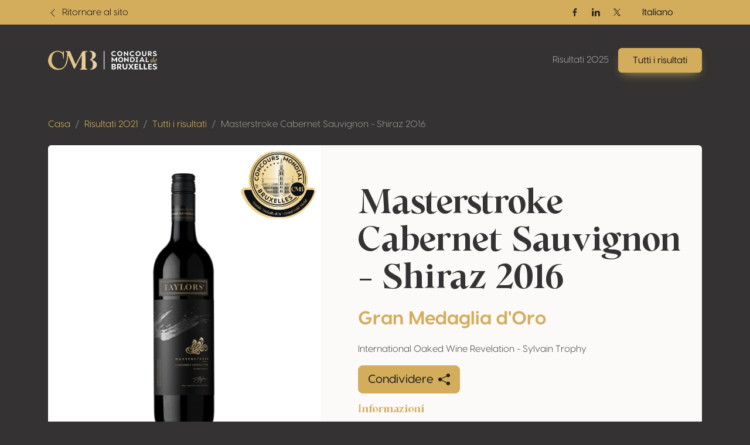

--- FILE ---
content_type: image/svg+xml
request_url: https://img.concoursmondial.com/logos/concours-mondial-bruxelles-medal.svg
body_size: 57635
content:
<?xml version="1.0" encoding="UTF-8"?>
<svg xmlns="http://www.w3.org/2000/svg" xmlns:xlink="http://www.w3.org/1999/xlink" viewBox="0 0 500.72 480.85">
  <defs>
    <linearGradient id="b" data-name="Dégradé sans nom 25" x1="-2.81" y1="246.99" x2="511.22" y2="246.99" gradientUnits="userSpaceOnUse">
      <stop offset="0" stop-color="#f1d58d"/>
      <stop offset=".14" stop-color="#f1d58f"/>
      <stop offset=".23" stop-color="#f2d998"/>
      <stop offset=".31" stop-color="#f4dea7"/>
      <stop offset=".38" stop-color="#f6e6bc"/>
      <stop offset=".45" stop-color="#f9f0d8"/>
      <stop offset=".49" stop-color="#fcf8ee"/>
      <stop offset=".49" stop-color="#fbf7eb"/>
      <stop offset=".54" stop-color="#f8ecce"/>
      <stop offset=".6" stop-color="#f5e4b6"/>
      <stop offset=".66" stop-color="#f3dda3"/>
      <stop offset=".73" stop-color="#f2d896"/>
      <stop offset=".82" stop-color="#f1d58f"/>
      <stop offset="1" stop-color="#f1d58d"/>
    </linearGradient>
  </defs>
  <g id="a" data-name="Calque 1">
    <g>
      <path d="m471.07,266.08c-13.02,0-28.72-.31-28.72-.31,4.38-16.76,6.72-34.36,6.72-52.12,0-110.77-88.27-200.38-197.28-200.52h-2.85c-109.02.14-197.28,89.74-197.28,200.52,0,17.77,2.34,35.36,6.72,52.12,0,0-15.7.31-28.72.31-11.54,0-47.83,8.37-18.41,61.83l.11.73c42.39,90.11,132.89,152.21,237.83,152.21h2.34c104.95,0,195.44-62.11,237.83-152.21l.11-.73c29.42-53.46-6.86-61.83-18.41-61.83Z" fill="url(#b)"/>
      <g>
        <path d="m250.36,26.08c-101.74,0-184.52,83.01-184.52,185.04s82.78,185.02,184.52,185.02c56.11,0,106.46-25.26,140.3-65.01-1.58.33-3.18.6-4.8.79-33.25,37.47-81.66,61.1-135.5,61.1-100.01,0-181.4-81.6-181.4-181.89S150.36,29.2,250.36,29.2s181.39,81.62,181.39,181.92c0,13.42-1.46,26.48-4.22,39.07.81,1.41,1.54,2.87,2.19,4.37,3.37-13.94,5.16-28.48,5.16-43.44,0-102.03-82.78-185.04-184.51-185.04Z" fill="#1c1a1a"/>
        <path d="m250.36,36.23c-96.16,0-174.4,78.45-174.4,174.88s78.25,174.86,174.4,174.86c49.31,0,93.91-20.64,125.66-53.74-2.64-.15-5.24-.5-7.78-1.02-30.35,30-71.98,48.52-117.88,48.52-92.73,0-168.16-75.65-168.16-168.62S157.64,42.47,250.36,42.47s168.14,75.65,168.14,168.64c0,8.57-.65,17-1.87,25.24,1.93,1.77,3.72,3.68,5.39,5.72,1.79-10.05,2.73-20.39,2.73-30.96,0-96.43-78.23-174.88-174.38-174.88Z" fill="#1c1a1a"/>
        <g>
          <g>
            <path d="m243.62,310.52c-2.14,0-4.22,1.62-4.91,3.54-.69-1.91-2.77-3.54-4.89-3.54s-4.2,1.62-4.89,3.54c-.69-1.91-2.77-3.54-4.91-3.54s-4.22,1.62-4.89,3.56c-.67-1.93-2.77-3.56-4.89-3.56s-4.22,1.62-4.91,3.54c-.69-1.91-2.77-3.54-4.89-3.54s-4.2,1.62-4.89,3.54c-.69-1.91-2.77-3.54-4.91-3.54-1.62,0-3.25.96-4.18,2.27.12.08.25.17.37.23.87-1.19,2.33-2.04,3.81-2.04,2.27,0,4.51,2.02,4.66,4.14h-4.74c.27.17.56.31.85.46h1.46v.77c.15.08.29.15.46.23v-1h2v1.98c.15.08.29.17.46.23v-2.21h1.98v3.12c.15.08.31.15.46.21v-3.33h2v4.22c.17.06.31.12.46.19v-4.41h1.98v5.22c.17.06.31.12.48.19v-5.41h1.98v6.18c.15.06.29.1.46.17v-6.35h2v7.05c.15.06.29.12.46.17v-7.22h2v7.89c.15.06.29.1.46.15v-8.03h1.98v8.63c.15.06.31.1.46.15v-8.78h2v9.36c.15.04.29.08.46.12v-9.49h2v9.74h-1.08c.58.17,1.19.31,1.79.46h1.73v.42c.17.04.31.06.46.1v-.52h4.45v1.44c.17.04.31.06.46.1v-1.56h4.43v2.27c.15.02.29.04.46.06v-2.33h4.43v2.87c.17.02.31.04.46.04v-2.91h4.45v3.29c.15.02.31.02.46.02v-3.31h4.43v3.47c.15.02.31.02.46.02v-13.9c0-2.43-2.54-4.83-5.12-4.83Zm-43.81,4.6c.08-1.06.67-2.1,1.52-2.87.85-.77,1.98-1.27,3.12-1.27,2.27,0,4.49,2.02,4.64,4.14h-9.28Zm9.78,0c.08-1.06.67-2.1,1.52-2.87.87-.77,2-1.27,3.14-1.27,2.27,0,4.49,2.02,4.64,4.14h-9.3Zm14.21,10.19h-1.98v-9.74h1.98v9.74Zm-4.41-10.19c.06-1.06.67-2.1,1.52-2.87.87-.77,2-1.27,3.12-1.27,2.27,0,4.51,2.02,4.66,4.14h-9.3Zm6.87,10.19h-2v-9.74h2v9.74Zm2.46,0h-2v-9.74h2v9.74Zm2.43-.02h-1.98v-9.72h1.98v9.72Zm2.46,0h-2v-9.72h2v9.72Zm-4.41-10.17c.08-1.06.67-2.1,1.52-2.87.85-.77,1.98-1.27,3.12-1.27,2.27,0,4.49,2.02,4.64,4.14h-9.28Zm6.87,10.17h-2v-9.72h2v9.72Zm2.43,0h-1.98v-9.72h1.98v9.72Zm2.45,0h-2v-9.72h2v9.72Zm2.46,0h-2v-9.72h2v9.72Zm-4.43-10.17c.08-1.06.67-2.1,1.52-2.87.87-.77,2-1.27,3.14-1.27,2.27,0,4.49,2.02,4.64,4.14h-9.3Zm6.89,10.17h-2v-9.72h2v9.72Zm2.43,0h-1.98v-9.72h1.98v9.72Z" fill="#1c1a1a"/>
            <path d="m306.97,310.52c-2.12,0-4.2,1.62-4.89,3.54-.69-1.91-2.77-3.54-4.89-3.54-2.6,0-5.14,2.39-5.14,4.83v6.3c.17-.04.31-.1.46-.17v-5.91h2v5.12c.15-.04.31-.1.46-.19v-4.93h2v4.08c.15-.04.31-.1.46-.19v-3.89h1.98v3c.17-.06.33-.12.48-.21v-2.79h1.98v1.85c.15-.06.31-.15.46-.23v-1.62h2v.62c.15-.08.31-.17.46-.25v-.37h.71c.29-.15.56-.29.85-.46h-3.99c.15-2.12,2.37-4.14,4.64-4.14,1.35,0,2.7.71,3.58,1.75.15-.08.27-.17.4-.23-.96-1.16-2.45-1.98-3.97-1.98Zm-14.44,4.6c.06-1.06.67-2.1,1.54-2.87.85-.77,1.98-1.27,3.12-1.27,2.27,0,4.49,2.02,4.64,4.14h-9.3Z" fill="#1c1a1a"/>
            <path d="m275.27,311.43h-9.74c-1.71,0-2.52.96-2.52,2.91v14.25c.15,0,.31-.02.46-.06v-14.19c0-2.16,1.04-2.46,2.06-2.46h9.74c1.02,0,2.08.29,2.08,2.46v11.82c.17-.04.31-.06.46-.12v-11.69c0-1.96-.83-2.91-2.54-2.91Z" fill="#1c1a1a"/>
            <path d="m270.48,300.7s-.1-.02-.15,0c-10.76,3.39-11.3,14.21-11.3,16.35v11.9c.15,0,.31-.02.46-.02v-11.88c0-2.91.79-12.65,10.9-15.89,10.13,3.25,10.9,12.98,10.9,15.89v8.09c.17-.02.33-.06.48-.12v-7.97c0-2.14-.56-12.96-11.3-16.35Z" fill="#1c1a1a"/>
            <path d="m240.83,261.39v1.95h2.43v-4.7c-1.36.17-2.43,1.32-2.43,2.75Z" fill="#1c1a1a"/>
            <path d="m243.96,258.64v4.7h2.43v-1.95c0-1.43-1.08-2.57-2.43-2.75Z" fill="#1c1a1a"/>
            <path d="m231.04,261.39v1.95h2.43v-4.7c-1.36.17-2.43,1.32-2.43,2.75Z" fill="#1c1a1a"/>
            <path d="m234.17,258.64v4.7h2.43v-1.95c0-1.43-1.08-2.57-2.43-2.75Z" fill="#1c1a1a"/>
            <path d="m221.24,261.39v1.95h2.43v-4.7c-1.36.17-2.43,1.32-2.43,2.75Z" fill="#1c1a1a"/>
            <path d="m224.38,258.64v4.7h2.43v-1.95c0-1.43-1.08-2.57-2.43-2.75Z" fill="#1c1a1a"/>
            <path d="m213.89,258.64c-1.36.17-2.44,1.32-2.44,2.75v1.95h2.44v-4.7Z" fill="#1c1a1a"/>
            <path d="m217.02,261.39c0-1.43-1.08-2.57-2.44-2.75v4.7h2.44v-1.95Z" fill="#1c1a1a"/>
            <path d="m201.66,261.39v1.95h2.43v-4.7c-1.36.17-2.43,1.32-2.43,2.75Z" fill="#1c1a1a"/>
            <path d="m204.79,258.64v4.7h2.43v-1.95c0-1.43-1.08-2.57-2.43-2.75Z" fill="#1c1a1a"/>
            <path d="m194.3,258.64c-1.36.17-2.43,1.32-2.43,2.75v1.95h2.43v-4.7Z" fill="#1c1a1a"/>
            <path d="m197.43,261.39c0-1.43-1.08-2.57-2.43-2.75v4.7h2.43v-1.95Z" fill="#1c1a1a"/>
            <path d="m182.07,261.39v1.95h2.43v-4.7c-1.36.17-2.43,1.32-2.43,2.75Z" fill="#1c1a1a"/>
            <path d="m185.2,258.64v4.7h2.43v-1.95c0-1.43-1.08-2.57-2.43-2.75Z" fill="#1c1a1a"/>
            <path d="m174.71,258.64c-1.36.17-2.43,1.32-2.43,2.75v1.95h2.43v-4.7Z" fill="#1c1a1a"/>
            <path d="m177.84,261.39c0-1.43-1.08-2.57-2.43-2.75v4.7h2.43v-1.95Z" fill="#1c1a1a"/>
            <path d="m164.92,258.64c-1.36.17-2.44,1.32-2.44,2.75v1.95h2.44v-4.7Z" fill="#1c1a1a"/>
            <path d="m168.05,261.39c0-1.43-1.08-2.57-2.44-2.75v4.7h2.44v-1.95Z" fill="#1c1a1a"/>
            <path d="m164.96,292.34v-.92h-.85c.27.31.56.6.85.92Z" fill="#1c1a1a"/>
            <path d="m155.12,258.64c-1.36.17-2.43,1.32-2.43,2.75v1.95h2.43v-4.7Z" fill="#1c1a1a"/>
            <path d="m158.25,261.39c0-1.43-1.08-2.57-2.43-2.75v4.7h2.43v-1.95Z" fill="#1c1a1a"/>
            <path d="m326.21,258.64v1.44c-.35,1.06-.67,2.16-.96,3.27h-1.48v-1.96c0-1.41,1.08-2.56,2.43-2.75Z" fill="#1c1a1a"/>
            <path d="m313.99,261.39v1.95h2.44v-4.7c-1.36.17-2.44,1.32-2.44,2.75Z" fill="#1c1a1a"/>
            <path d="m317.12,258.64v4.7h2.44v-1.95c0-1.43-1.08-2.57-2.44-2.75Z" fill="#1c1a1a"/>
            <path d="m304.2,261.39v1.95h2.43v-4.7c-1.36.17-2.43,1.32-2.43,2.75Z" fill="#1c1a1a"/>
            <path d="m307.34,258.64v4.7h2.43v-1.95c0-1.43-1.08-2.57-2.43-2.75Z" fill="#1c1a1a"/>
            <path d="m294.41,261.39v1.95h2.44v-4.7c-1.36.17-2.44,1.32-2.44,2.75Z" fill="#1c1a1a"/>
            <path d="m297.54,258.64v4.7h2.44v-1.95c0-1.43-1.08-2.57-2.44-2.75Z" fill="#1c1a1a"/>
            <path d="m275.79,255.94v4.41h2.27v-1.82c0-1.33-1-2.43-2.27-2.59Z" fill="#1c1a1a"/>
            <path d="m262.68,258.53v1.82h2.3v-4.41c-1.3.16-2.3,1.26-2.3,2.59Z" fill="#1c1a1a"/>
            <path d="m351.76,221.83h-2.12v-12.21h2.08c.12,0,.23-.1.23-.23v-3.64c0-.15-.1-.23-.23-.23h-2.12l-2.89-21.93c-.02-.12-.12-.21-.23-.21-.12,0-.23.08-.23.21l-2.91,21.93h-2.12c-.12,0-.23.08-.23.23v1.58h-51.93v-27.71c0-.12-.1-.23-.23-.23h-.85v-7.3h.85c.12,0,.23-.1.23-.23v-4.45c0-.12-.1-.23-.23-.23h-.85v-9.88h.85c.12,0,.23-.1.23-.23v-4.45c0-.12-.1-.23-.23-.23h-.94l-2.79-7.74c-.06-.17-.37-.17-.44,0l-2.79,7.74h-.94c-.12,0-.23.1-.23.23v4.45c0,.12.1.23.23.23h.85v9.88h-.85c-.12,0-.23.1-.23.23v4.45c0,.12.1.23.23.23h.85v7.3h-1.96v-64.97c0-.12-.1-.23-.23-.23h-1.16v-12.46s0-.04-.02-.06l-6.01-22.09v-2.33c0-.12-.1-.23-.23-.23h-1.02v-3.47h.21v-.75c.21-.48.62-.48.92-.48v-.77c-.29-.15-.71.17-.81-.15-.31-.31.21-.77.31-1.23.4-1.37-1.02-1.69-1.75-1.37-.42.29,0,1.37-.31,1.69-.21.31-.6.31-.81-.31h-.31c.1.77.1,1.69.1,2.45h.92c-.4.92.31,2.45-.5,2.91v.48c.17.4.4.56.42,1h-.94c-.12,0-.23.1-.23.23v2.39l-6.01,22.03v12.52h-1.19c-.12,0-.23.1-.23.23v64.97h-1.96v-7.3h.87c.12,0,.23-.1.23-.23v-4.45c0-.12-.1-.23-.23-.23h-.87v-9.88h.87c.12,0,.23-.1.23-.23v-4.45c0-.12-.1-.23-.23-.23h-.94l-2.81-7.74c-.06-.17-.35-.17-.42,0l-2.81,7.74h-.94c-.12,0-.23.1-.23.23v4.45c0,.12.1.23.23.23h.87v9.88h-.87c-.12,0-.23.1-.23.23v4.45c0,.12.1.23.23.23h.87v7.3h-.87c-.12,0-.23.1-.23.23v27.71h-100.86v-1.58c0-.15-.1-.23-.23-.23h-2.12l-2.91-21.93c0-.12-.1-.21-.23-.21-.1,0-.21.08-.21.21l-2.91,21.93h-2.12c-.12,0-.23.08-.23.23v3.64c0,.12.1.23.23.23h2.08v12.21h-2.14c-.12,0-.23.1-.23.23v5.12c0,.12.1.23.23.23h1.12v12.65h-3.04c-.12,0-.23.1-.23.23v5.37c.15.48.29.96.46,1.44v-6.57h1.46v7.55h-1.14c.04.17.1.31.17.48h112.86v1.25h-112.45c.04.15.08.31.15.46h.42v1.17c.15.42.29.83.46,1.23v-2.39h10.05v2.66h-9.94c.04.17.1.31.17.46h3.27c-.71.44-1.19,1.21-1.27,2.08h-1.19c.06.17.12.31.17.46.02.02.04.06.04.08v-.08h.54v1.37c.15.35.29.71.46,1.06v-2.43h.21c.12,0,.23-.1.23-.23,0-1.27,1.04-2.31,2.31-2.31s2.29,1.04,2.29,2.31c0,.12.1.23.23.23h.25v13.54c.15.27.31.54.46.81v-14.36h.54v15.27c.15.25.29.52.46.77v-16.04h.25c.12,0,.23-.1.23-.23,0-.4.1-.79.31-1.12v18.68c.15.25.29.5.46.75v-16.29c0-2.79,3.68-3.37,4.66-3.37s4.68.58,4.68,3.37v16.33h-1.89v-10.01h-2.43v10.01h-.71v-10.01h-2.43v10.01h-1.85c.1.17.19.31.29.46h1.69v2.58c.15.23.29.46.46.69v-3.27h1.98v5.2h-.65c.12.17.23.31.33.46h.31v.44c.15.21.31.42.46.62v-1.06h2v3.7c.15.21.31.4.46.58v-4.29h2v4.49h-1.83c.12.17.23.31.37.46h1.46v1.81c.15.19.29.35.46.54v-2.35h1.98v4.64c.08.1.17.19.25.29.06.08.15.15.21.23.17.17.31.35.48.54h1.44v-4.08c-.85.12-1.58.67-1.91,1.44v-3.06h4.45v3.12c-.33-.81-1.06-1.37-1.94-1.5v4.08h1.94v.62h-1.94v1.54c.62.67,1.27,1.33,1.94,1.98l.19.19c.08.1.17.19.27.27v-10.3h1.98v12.21c.15.15.29.29.46.42v-12.63h2v14.46c.08.08.17.17.25.23.08.06.15.12.21.19.12.1.25.23.37.33.04.02.06.06.1.08l.44.37h3.52v1.25h-2.04c.17.17.35.31.54.46h1.5v1.21c.15.15.31.25.46.37v-1.58h2v3.12c.15.12.31.23.46.35v-3.47h2v3.64h-1.77c.21.17.42.31.62.46h70.69v1.25h-68.97c.21.15.44.29.65.46h68.32v20.97c.15.02.31.02.46,0v-30.4h3.12v30.31c.17,0,.33,0,.48-.02v-30.29h2.14v30.19c.17,0,.31-.02.46-.04v-30.15h24.03v26.01c.15-.04.31-.08.46-.15v-25.86h2.14v25.24c.15-.04.31-.1.46-.15v-25.09h3.12v24.05c.17-.04.31-.08.46-.15v-14.48h28.4c.23-.15.44-.29.64-.46h-29.04v-1.25h30.79c.21-.15.42-.29.62-.46h-1.02v-3.64h1.98v2.91c.17-.1.31-.23.46-.35v-2.56h2v1c.17-.1.31-.23.46-.35v-.64h.81c.19-.17.37-.31.54-.46h-1.35v-1.25h2.81l.44-.37s.06-.04.1-.08c.23-.19.46-.4.69-.6-.56-1.21-1.06-2.46-1.52-3.7v4.31h-.6v-6.03c-.31-.94-.6-1.89-.85-2.87h-1.06v-.6h.89c-.25-.98-.48-1.98-.69-2.97-.08.12-.15.25-.21.37v-1.6c-.21-1.06-.35-2.12-.46-3.18v1.23h-2v-4.49h1.71c0-.15-.02-.31-.02-.46h-1.69v-5.2h1.69c0-.15.02-.31.02-.46h-1.71v-16.33c0-2.79,3.68-3.37,4.68-3.37.35,0,1.02.06,1.77.29.04-.15.1-.29.19-.44-.73-.23-1.44-.31-1.96-.31-1.44,0-4.14.67-4.91,2.64-.77-1.98-3.45-2.64-4.89-2.64-1.04,0-2.81.37-3.97,1.37v-4.99h17.66v.1c.1-.19.21-.37.33-.56h-41.73v-1.25h42.46c.08-.17.19-.33.31-.48h-.15v-7.55h2v4.76c.12-.21.29-.44.46-.64v-4.12h2v1.52c.17-.19.31-.37.46-.54v-.98h.85c.12-.15.27-.31.4-.46h-3.7v-2.95l2.23-3.25,2.21,3.25v2.18c.15-.17.31-.33.46-.48v-1.77s0-.1-.04-.12l-2.43-3.6c-.08-.12-.29-.12-.37,0l-2.46,3.6s-.04.08-.04.12v3.02h-4.51v-3.02s-.02-.1-.04-.12l-2.46-3.6c-.08-.12-.29-.12-.37,0l-2.46,3.6s-.04.08-.04.12v3.02h-4.43v-3.02s-.02-.1-.04-.12l-2.46-3.6c-.08-.12-.29-.12-.37,0l-2.46,3.6s-.04.08-.04.12v3.02h-4.43v-3.02s-.02-.1-.04-.12l-2.43-3.6c-.08-.12-.29-.12-.37,0l-2.46,3.6s-.04.08-.04.12v3.02h-4.45v-3.02s0-.1-.04-.12l-2.43-3.6c-.08-.12-.29-.12-.37,0l-2.46,3.6s-.04.08-.04.12v3.02h-5.37v-32.27h51.93v1.6c0,.12.1.23.23.23h2.1v12.21h-2.04c-.12,0-.23.1-.23.23v5.12c0,.12.1.23.23.23h1v8.32c.15-.15.29-.29.46-.4v-4.72c.27-.29,1.08-.5,1.87-.5h.04c.73,0,1.31.19,1.6.48v1.93c.15-.1.29-.23.46-.31v-1.62c.27-.29.87-.48,1.58-.48h.04c.44,0,.89.06,1.25.19.15-.12.29-.21.46-.29-.48-.25-1.17-.35-1.71-.35h-.04c-.77,0-1.42.19-1.81.56-.4-.35-1.04-.56-1.83-.56h-.04c-.6,0-1.37.12-1.87.42v-1.6h7.47v1.44c.15-.1.31-.19.46-.27v-2.23h1.1c.12,0,.23-.1.23-.23v-5.12c0-.12-.1-.23-.23-.23Zm-201.41,31.94c-.44.46-.71,1.04-.75,1.69h-1.52c-.08-.87-.56-1.64-1.25-2.08h3.52v.4Zm7.34,25.92h-2v-5.2h2v5.2Zm2.45,0h-2v-5.2h2v5.2Zm.23-23.18c-.77-1.98-3.47-2.64-4.91-2.64-1.29,0-3.68.56-4.66,2.18v-5.8h18.35v4.91c-1.14-.94-2.87-1.29-3.89-1.29-1.41,0-4.12.67-4.89,2.64Zm2.2,28.13h-1.98v-4.49h1.98v4.49Zm0-4.95h-1.98v-5.2h1.98v5.2Zm2.46,4.95h-2v-4.49h2v4.49Zm0-4.95h-2v-5.2h2v5.2Zm2.46,4.95h-2v-4.49h2v4.49Zm0-4.95h-2v-5.2h2v5.2Zm2.43,4.95h-1.98v-4.49h1.98v4.49Zm0-4.95h-1.98v-5.2h1.98v5.2Zm0-5.66h-1.87v-10.01h-2.46v10.01h-.69v-10.01h-2.43v10.01h-1.87v-16.33c0-2.79,3.68-3.37,4.66-3.37.69,0,2.75.29,3.89,1.46v.37s.02.06.04.1l.73,1.5v16.27Zm.23-17.52c-.12-.33-.31-.62-.54-.89v-5.37h1.08v5.37c-.23.27-.42.56-.54.89Zm2.23,28.13h-2v-4.49h2v4.49Zm0-4.95h-2v-5.2h2v5.2Zm4.89,8.49c-.33-.77-1.06-1.33-1.91-1.46v4.08h1.91v.6h-1.91v8.9h-.6v-8.88h-1.91v-.62h1.91v-4.08c-.85.12-1.58.69-1.91,1.46v-3.08h4.43v3.08Zm-2.43-8.03v4.49h-2v-4.49h2Zm-2-.46v-5.2h2v5.2h-2Zm4.43,4.95h-1.98v-4.49h1.98v4.49Zm0-4.95h-1.98v-5.2h1.98v5.2Zm2.46,22.32h-2v-1.25h2v1.25Zm0-1.71h-2v-15.21h2v15.21Zm0-15.67h-2v-4.49h2v4.49Zm0-4.95h-2v-5.2h2v5.2Zm0-5.66h-1.89v-10.01h-2.43v10.01h-.69v-10.01h-2.43v10.01h-1.89v-16.27l.75-1.41s.02-.06.02-.1v-.44c1.12-1.19,3.2-1.48,3.91-1.48.98,0,4.66.58,4.66,3.37v16.33Zm.23-17.52c-.77-1.98-3.47-2.64-4.89-2.64-1.04,0-2.75.35-3.91,1.29v-4.91h17.6v4.91c-1.16-.94-2.87-1.29-3.91-1.29-1.41,0-4.12.67-4.89,2.64Zm2.23,45.5h-2v-1.25h2v1.25Zm0-1.71h-2v-15.21h2v15.21Zm0-15.67h-2v-4.49h2v4.49Zm0-4.95h-2v-5.2h2v5.2Zm2.43,26.42h-1.98v-3.64h1.98v3.64Zm2.46,0h-2v-3.64h2v3.64Zm0-4.1h-4.43v-1.25h4.43v1.25Zm0-13.81c-.33-.79-1.06-1.35-1.91-1.48v4.08h1.91v.6h-1.91v8.9h-.6v-8.9h-1.91v-.6h1.91v-4.08c-.85.12-1.58.69-1.91,1.46v-3.08h4.43v3.1Zm-2.46-8.05v4.49h-1.98v-4.49h1.98Zm-1.98-.46v-5.2h1.98v5.2h-1.98Zm4.43,4.95h-2v-4.49h2v4.49Zm0-4.95h-2v-5.2h2v5.2Zm2.45,26.42h-2v-3.64h2v3.64Zm0-4.1h-2v-1.25h2v1.25Zm0-1.71h-2v-15.21h2v15.21Zm0-15.67h-2v-4.49h2v4.49Zm0-4.95h-2v-5.2h2v5.2Zm0-5.66h-1.89v-10.01h-2.43v10.01h-.69v-10.01h-2.45v10.01h-1.87v-16.33c0-2.79,3.68-3.37,4.66-3.37.71,0,2.79.29,3.91,1.48v.44s0,.08.02.1l.75,1.39v16.29Zm-.31-18.41v-5.37h1.08v5.41c-.23.25-.4.52-.54.85-.12-.33-.31-.62-.54-.89Zm2.77,50.49h-2v-3.64h2v3.64Zm0-4.1h-2v-1.25h2v1.25Zm0-1.71h-2v-15.21h2v15.21Zm0-15.67h-2v-4.49h2v4.49Zm0-4.95h-2v-5.2h2v5.2Zm2.43,26.42h-1.98v-3.64h1.98v3.64Zm2.46,0h-2v-3.64h2v3.64Zm0-4.1h-4.43v-1.25h4.43v1.25Zm0-13.81c-.33-.79-1.06-1.35-1.91-1.48v4.08h1.91v.6h-1.91v8.9h-.62v-8.9h-1.89v-.6h1.89v-4.08c-.85.12-1.56.69-1.89,1.46v-3.08h4.43v3.1Zm-2.46-8.05v4.49h-1.98v-4.49h1.98Zm-1.98-.46v-5.2h1.98v5.2h-1.98Zm4.43,4.95h-2v-4.49h2v4.49Zm0-4.95h-2v-5.2h2v5.2Zm2.45,26.42h-2v-3.64h2v3.64Zm0-4.1h-2v-1.25h2v1.25Zm0-1.71h-2v-15.21h2v15.21Zm0-15.67h-2v-4.49h2v4.49Zm0-4.95h-2v-5.2h2v5.2Zm0-5.66h-1.89v-10.01h-2.43v10.01h-.71v-10.01h-2.43v10.01h-1.87v-16.27l.75-1.5s.02-.06.02-.1v-.33c1.14-1.19,3.2-1.5,3.89-1.5,1,0,4.68.58,4.68,3.37v16.33Zm-4.68-20.16c-1.02,0-2.73.35-3.89,1.31v-4.93h17.58v4.93c-1.17-.96-2.85-1.31-3.89-1.31-1.41,0-4.12.69-4.89,2.68-.79-2-3.48-2.68-4.91-2.68Zm7.12,52.24h-1.98v-3.64h1.98v3.64Zm0-4.1h-1.98v-1.25h1.98v1.25Zm0-1.71h-1.98v-15.21h1.98v15.21Zm0-15.67h-1.98v-4.49h1.98v4.49Zm0-4.95h-1.98v-5.2h1.98v5.2Zm2.46,26.42h-2v-3.64h2v3.64Zm2.46,0h-2v-3.64h2v3.64Zm0-4.1h-4.45v-1.25h4.45v1.25Zm0-13.81c-.33-.79-1.06-1.35-1.94-1.48v4.08h1.94v.6h-1.94v8.9h-.6v-8.9h-1.91v-.6h1.91v-4.08c-.85.12-1.58.69-1.91,1.46v-3.08h4.45v3.1Zm-2.46-8.05v4.49h-2v-4.49h2Zm-2-.46v-5.2h2v5.2h-2Zm4.45,4.95h-2v-4.49h2v4.49Zm0-4.95h-2v-5.2h2v5.2Zm2.43,26.42h-1.98v-3.64h1.98v3.64Zm0-4.1h-1.98v-1.25h1.98v1.25Zm0-1.71h-1.98v-15.21h1.98v15.21Zm0-15.67h-1.98v-4.49h1.98v4.49Zm0-4.95h-1.98v-5.2h1.98v5.2Zm0-5.66h-1.87v-10.01h-2.45v10.01h-.69v-10.01h-2.43v10.01h-1.87v-16.33c0-2.79,3.68-3.37,4.66-3.37.71,0,2.77.31,3.89,1.5v.42s.02.08.04.1l.73,1.35v16.33Zm-.31-18.37v-5.41h1.08v5.41c-.23.27-.4.56-.54.89-.12-.35-.31-.64-.54-.89Zm2.77,50.45h-2v-3.64h2v3.64Zm0-4.1h-2v-1.25h2v1.25Zm0-1.71h-2v-15.21h2v15.21Zm0-15.67h-2v-4.49h2v4.49Zm0-4.95h-2v-5.2h2v5.2Zm2.46,26.42h-2v-3.64h2v3.64Zm2.43,0h-1.98v-3.64h1.98v3.64Zm0-4.1h-4.43v-1.25h4.43v1.25Zm0-13.81c-.33-.79-1.04-1.35-1.91-1.48v4.08h1.91v.6h-1.91v8.9h-.6v-8.9h-1.91v-.6h1.91v-4.08c-.85.12-1.58.69-1.91,1.46v-3.08h4.43v3.1Zm-2.43-8.05v4.49h-2v-4.49h2Zm-2-.46v-5.2h2v5.2h-2Zm4.43,4.95h-1.98v-4.49h1.98v4.49Zm0-4.95h-1.98v-5.2h1.98v5.2Zm2.46,26.42h-2v-3.64h2v3.64Zm0-4.1h-2v-1.25h2v1.25Zm0-1.71h-2v-15.21h2v15.21Zm0-15.67h-2v-4.49h2v4.49Zm0-4.95h-2v-5.2h2v5.2Zm0-5.66h-1.89v-10.01h-2.43v10.01h-.69v-10.01h-2.43v10.01h-1.89v-16.29l.75-1.48s.02-.06.02-.1v-.33c1.12-1.19,3.2-1.5,3.91-1.5.98,0,4.66.58,4.66,3.37v16.33Zm-4.66-20.16c-1.04,0-2.75.37-3.91,1.31v-4.93h17.68v5.01c-1.17-1.02-2.93-1.39-3.99-1.39-1.42,0-4.12.69-4.89,2.68-.77-2-3.47-2.68-4.89-2.68Zm7.12,52.24h-2v-3.64h2v3.64Zm0-4.1h-2v-1.25h2v1.25Zm0-1.71h-2v-15.21h2v15.21Zm0-15.67h-2v-4.49h2v4.49Zm0-4.95h-2v-5.2h2v5.2Zm2.43,26.42h-1.96v-3.64h1.96v3.64Zm2.45,0h-2v-3.64h2v3.64Zm0-4.1h-4.43v-1.25h4.43v1.25Zm0-13.84c-.33-.77-1.06-1.33-1.91-1.46v4.08h1.91v.6h-1.91v8.9h-.6v-8.9h-1.91v-.6h1.91v-4.08c-.87.12-1.58.69-1.91,1.46v-3.08h4.43v3.08Zm-2.45-8.03v4.49h-1.98v-4.49h1.98Zm-1.98-.46v-5.2h1.98v5.2h-1.98Zm4.43,4.95h-2v-4.49h2v4.49Zm0-4.95h-2v-5.2h2v5.2Zm2.46,26.42h-2v-3.64h2v3.64Zm0-4.1h-2v-1.25h2v1.25Zm0-1.71h-2v-15.21h2v15.21Zm0-15.67h-2v-4.49h2v4.49Zm0-4.95h-2v-5.2h2v5.2Zm0-5.66h-1.89v-10.01h-2.43v10.01h-.69v-10.01h-2.43v10.01h-1.89v-16.33c0-2.79,3.68-3.37,4.66-3.37.73,0,2.89.31,3.99,1.58v.33s0,.08.02.1l.62,1.17c.02.06.04.12.04.19v16.33Zm-.23-18.27v-5.51h1.08v5.31c-.27.29-.48.6-.62,1-.12-.29-.27-.56-.46-.79Zm2.66,50.35h-1.98v-3.64h1.98v3.64Zm0-4.1h-1.98v-1.25h1.98v1.25Zm0-1.71h-1.98v-15.21h1.98v15.21Zm0-15.67h-1.98v-4.49h1.98v4.49Zm0-4.95h-1.98v-5.2h1.98v5.2Zm2.46,26.42h-1.96v-3.64h1.96v3.64Zm2.45,0h-2v-3.64h2v3.64Zm0-4.1h-4.45v-1.25h4.45v1.25Zm0-13.81c-.33-.79-1.06-1.35-1.91-1.48v4.08h1.91v.6h-1.91v8.9h-.6v-8.9h-1.93v-.6h1.93v-4.08c-.87.12-1.58.69-1.93,1.46v-3.08h4.45v3.1Zm-2.45-8.05v4.49h-2v-4.49h2Zm-2-.46v-5.2h2v5.2h-2Zm4.45,4.95h-2v-4.49h2v4.49Zm0-4.95h-2v-5.2h2v5.2Zm2.43,26.42h-1.98v-3.64h1.98v3.64Zm0-4.1h-1.98v-1.25h1.98v1.25Zm0-1.71h-1.98v-15.21h1.98v15.21Zm0-15.67h-1.98v-4.49h1.98v4.49Zm0-4.95h-1.98v-5.2h1.98v5.2Zm0-5.66h-1.87v-10.01h-2.43v10.01h-.71v-10.01h-2.43v10.01h-1.87v-16.17s.04-.04.06-.06l.77-1.54s.02-.06.02-.1v-.42c1.14-1.12,3.12-1.41,3.81-1.41.98,0,4.66.58,4.66,3.37v16.33Zm2.45,32.08h-2v-3.64h2v3.64Zm0-4.1h-2v-1.25h2v1.25Zm0-1.71h-2v-15.21h2v15.21Zm0-15.67h-2v-4.49h2v4.49Zm0-4.95h-2v-5.2h2v5.2Zm2.46,26.42h-2v-3.64h2v3.64Zm2.46,0h-2v-3.64h2v3.64Zm0-4.1h-4.45v-1.25h4.45v1.25Zm0-13.84c-.33-.77-1.06-1.33-1.94-1.46v4.08h1.94v.6h-1.94v8.9h-.6v-8.9h-1.91v-.6h1.91v-4.08c-.85.12-1.58.69-1.91,1.46v-3.08h4.45v3.08Zm-2.46-8.03v4.49h-2v-4.49h2Zm-2-.46v-5.2h2v5.2h-2Zm4.45,4.95h-2v-4.49h2v4.49Zm0-4.95h-2v-5.2h2v5.2Zm2.43,26.42h-1.98v-3.64h1.98v3.64Zm0-4.1h-1.98v-1.25h1.98v1.25Zm0-1.71h-1.98v-15.21h1.98v15.21Zm0-15.67h-1.98v-4.49h1.98v4.49Zm0-4.95h-1.98v-5.2h1.98v5.2Zm0-5.66h-1.87v-10.01h-2.43v10.01h-.71v-10.01h-2.43v10.01h-1.89v-16.33c0-2.79,3.68-3.37,4.68-3.37s4.66.58,4.66,3.37v16.33Zm3.45,32.08h-3v-3.64h3v3.64Zm0-4.1h-3v-1.25h3v1.25Zm0-1.71h-3v-15.21h3v15.21Zm0-15.67h-3v-4.49h3v4.49Zm0-4.95h-3v-5.2h3v5.2Zm0-5.66h-3v-16.33c0-2.89-3.45-3.83-5.12-3.83-1.44,0-4.12.69-4.91,2.68-.77-2-3.45-2.68-4.89-2.68-1,0-2.64.35-3.81,1.25v-4.87h21.72v23.78Zm-103.5-68.05h2.16v3.18h-2.16v-3.18Zm-.04,16.31h2.16v3.18h-2.16v-3.18Zm-2.81-36.93l2.68,20.16h-5.35l2.66-20.16Zm2.39,20.62v3.18h-2.16v-3.18h2.16Zm-2.62,0v3.18h-2.16v-3.18h2.16Zm-2.48,4.68h5.41v1.64c-.35-.23-.81-.35-1.29-.35h-.02c-.56,0-1.04.23-1.39.56-.35-.33-.81-.56-1.37-.56h-.02c-.5,0-.94.17-1.31.42v-1.71Zm2.93,11.17v-8.95c.37-.42.89-.52,1.19-.48.52,0,1.02.21,1.29.5v8.93h-2.48Zm2.12.46v3.18h-2.16v-3.18h2.16Zm-5.06-9.38c.27-.29.79-.5,1.31-.5h.02c.27,0,.79.06,1.14.48v8.95h-2.48v-8.93Zm2.43,9.38v3.18h-2.16v-3.18h2.16Zm-4.74-13.13v-3.18h2.16v3.18h-2.16Zm-.06,13.13h2.19v3.18h-2.19v-3.18Zm0,4.66v-1.02h10.05v1.02h-10.05Zm2.19,21.12h-2.19v-7.55h2.19v7.55Zm2.62,0h-2.16v-7.55h2.16v7.55Zm.04-8.01h-3.49v-9.45c.29-.29,1.08-.5,1.87-.5h.04c.71,0,1.31.19,1.58.48v9.47Zm-1.58-10.4h-.04c-.62,0-1.37.12-1.87.4v-1.58h7.45v1.58c-.5-.27-1.25-.4-1.85-.4h-.04c-.79,0-1.44.21-1.83.54-.37-.33-1.02-.54-1.81-.54Zm5.53.96v9.45h-3.5v-9.47c.29-.29.87-.48,1.6-.48h.04c.79,0,1.56.21,1.85.5Zm-1.37,17.46h-2.16v-7.55h2.16v7.55Zm2.62,0h-2.16v-7.55h2.16v7.55Zm2.46,0h-2v-7.55h2v7.55Zm2.43,0h-1.98v-7.55h1.98v7.55Zm2.46,0h-2v-7.55h2v7.55Zm0-8.01h-4.43v-2.95l2.2-3.25,2.23,3.25v2.95Zm2.45,8.01h-2v-7.55h2v7.55Zm2.43,0h-1.98v-7.55h1.98v7.55Zm2.46,0h-1.98v-7.55h1.98v7.55Zm2.46,0h-2v-7.55h2v7.55Zm0-8.01h-4.43v-2.95l2.2-3.25,2.23,3.25v2.95Zm2.43,8.01h-1.98v-7.55h1.98v7.55Zm2.45,0h-2v-7.55h2v7.55Zm2.46,0h-2v-7.55h2v7.55Zm2.43,0h-1.98v-7.55h1.98v7.55Zm0-8.01h-4.43v-2.95l2.23-3.25,2.21,3.25v2.95Zm2.46,8.01h-1.98v-7.55h1.98v7.55Zm2.46,0h-2v-7.55h2v7.55Zm2.45,0h-2v-7.55h2v7.55Zm2.43,0h-1.98v-7.55h1.98v7.55Zm0-8.01h-4.43v-2.95l2.23-3.25,2.21,3.25v2.95Zm2.45,8.01h-2v-7.55h2v7.55Zm2.46,0h-2v-7.55h2v7.55Zm2.43,0h-1.98v-7.55h1.98v7.55Zm2.46,0h-2v-7.55h2v7.55Zm0-8.01h-4.43v-2.95l2.21-3.25,2.23,3.25v2.95Zm2.45,8.01h-2v-7.55h2v7.55Zm2.43,0h-1.98v-7.55h1.98v7.55Zm2.46,0h-2v-7.55h2v7.55Zm2.46,0h-2v-7.55h2v7.55Zm0-8.01h-4.45v-2.95l2.23-3.25,2.23,3.25v2.95Zm2.43,8.01h-1.98v-7.55h1.98v7.55Zm2.54,0h-2.08v-7.55h2.08v7.55Zm2.46,0h-2v-7.55h2v7.55Zm2.43,0h-1.98v-7.55h1.98v7.55Zm0-8.01h-4.43v-2.95l2.23-3.25,2.21,3.25v2.95Zm2.46,8.01h-2v-7.55h2v7.55Zm2.45,0h-2v-7.55h2v7.55Zm2.46,0h-2v-7.55h2v7.55Zm2.43,0h-1.98v-7.55h1.98v7.55Zm0-8.01h-4.43v-2.95l2.23-3.25,2.21,3.25v2.95Zm2.37,8.01h-1.91v-7.55h1.91v7.55Zm2.52,0h-2.06v-7.55h2.06v7.55Zm2.46,0h-2v-7.55h2v7.55Zm2.45,0h-2v-7.55h2v7.55Zm0-8.01h-4.45v-2.95l2.23-3.25,2.23,3.25v2.95Zm2.46,8.01h-2v-7.55h2v7.55Zm2.43,0h-1.98v-7.55h1.98v7.55Zm2.46,0h-2v-7.55h2v7.55Zm2.45,0h-2v-7.55h2v7.55Zm0-8.01h-4.45v-2.95l2.23-3.25,2.23,3.25v2.95Zm5.8,8.01h-5.35v-7.55h5.35v7.55Zm0-8.01h-5.35v-3.02s-.02-.1-.04-.12l-2.46-3.6c-.08-.12-.29-.12-.37,0l-2.46,3.6s-.04.08-.04.12v3.02h-4.43v-3.02s-.02-.1-.04-.12l-2.46-3.6c-.08-.12-.29-.12-.37,0l-2.46,3.6s-.04.08-.04.12v3.02h-4.43v-3.02s-.02-.1-.04-.12l-2.43-3.6c-.08-.12-.29-.12-.37,0l-2.46,3.6s-.04.08-.04.12v3.02h-4.45v-3.02s0-.1-.04-.12l-2.43-3.6c-.08-.12-.29-.12-.37,0l-2.46,3.6s-.04.08-.04.12v3.02h-4.51v-3.02s-.02-.1-.04-.12l-2.46-3.6c-.08-.12-.29-.12-.37,0l-2.46,3.6s-.04.08-.04.12v3.02h-4.43v-3.02s-.02-.1-.04-.12l-2.46-3.6c-.08-.12-.29-.12-.37,0l-2.43,3.6s-.04.08-.04.12v3.02h-4.45v-3.02s0-.1-.04-.12l-2.43-3.6c-.08-.12-.29-.12-.37,0l-2.45,3.6s-.04.08-.04.12v3.02h-4.43v-3.02s-.02-.1-.04-.12l-2.46-3.6c-.08-.12-.29-.12-.37,0l-2.45,3.6s-.04.08-.04.12v3.02h-4.43v-3.02s-.02-.1-.04-.12l-2.45-3.6c-.08-.12-.29-.12-.37,0l-2.45,3.6s-.04.08-.04.12v3.02h-4.43v-3.02s-.02-.1-.04-.12l-2.45-3.6c-.08-.12-.29-.12-.37,0l-2.43,3.6s-.04.08-.04.12v3.02h-3.25v-12.65h1.02c.12,0,.23-.1.23-.23v-5.12c0-.12-.1-.23-.23-.23h-2.04v-12.21h2.1c.12,0,.23-.1.23-.23v-1.6h100.86v32.27Zm33.39-94.02l2.29,6.35h-2.29v-6.35Zm0,6.8h3.47v3.99h-3.47v-3.99Zm0,5.2h2.39v9.13h-2.39v-9.13Zm0,9.59h3.47v3.99h-3.47v-3.99Zm0,5.2h2.39v6.55h-2.39v-6.55Zm-.48-26.8v6.35h-2.29l2.29-6.35Zm.02,21.14h-2.41v-9.13h2.39l.02,9.13Zm-3.5-10.34v-3.99h3.48v3.99h-3.48Zm0,14.79v-3.99h3.5v3.99h-3.5Zm3.5,1.21v6.55h-2.41v-6.55h2.41Zm-11.28-69.11v-1.77h4.6v12.23h-1.85v-6.18c0-2.39-1.29-3.41-2.75-4.29Zm0-14.13h-1.37l-1.04-9.24,2.41,9.24Zm-2.37-10.94h.94v.75h-.75l-.19-.75Zm2.5,11.4l1.44,5.49h-2.27l-.6-5.49h1.44Zm1.56,5.95l1.44,5.49h-3.16l-.6-5.49h2.33Zm-1.69,14.54h2.29v3.64h-2.29v-3.64Zm0-.46v-5.8c1.48.92,2.29,1.85,2.29,3.72v2.08h-2.29Zm4.51-8.59h-.94l-5.64-21.64h.69l5.89,21.64Zm-5.95-24.03v.73h-1.06l-.19-.73h1.25Zm-1.33,3.85l.94,8.28h-.94v-8.28Zm0,8.74h1l.6,5.49h-1.6v-5.49Zm0,5.95h1.66l.6,5.49h-2.27v-5.49Zm0,5.95h2.31v1.77c-.94.56-1.81,1.19-2.31,2.18v-3.95Zm0,6.05c0-1.87.83-2.81,2.31-3.72v5.8h-2.31v-2.08Zm0,2.54h2.31v3.64h-2.31v-3.64Zm0,4.1h8.76v.83h-8.76v-.83Zm8.76,1.29v3.95h-1.83v-3.95h1.83Zm-2.29,0v3.95h-1.85v-3.95h1.85Zm-2.31,0v3.95h-1.85v-3.95h1.85Zm-4.16,0h1.85v3.95h-1.85v-3.95Zm0,4.41h8.76v.83h-8.76v-.83Zm6.16,4.37v-1.58h2.6v1.58h-2.6Zm2.6.46v19.99h-1.58v-19.99h1.58Zm-2.83-2.5c-.12,0-.23.08-.23.23v2.04c0,.12.1.23.23.23h.79v19.99h-1.06v-10.44h-1.79v10.44h-.62v-10.44h-1.58v-.62h1.58v-7.3c-.73.1-1.29.62-1.58,1.29v-6.45h7.09v1.04h-2.83Zm-5.93-1.02h1.21v23.49h-1.21v-23.49Zm0,23.97h8.76v.83h-8.76v-.83Zm8.76,1.29v3.95h-1.83v-3.95h1.83Zm-2.29,0v3.95h-1.85v-3.95h1.85Zm-2.31,0v3.95h-1.85v-3.95h1.85Zm-4.16,0h1.85v3.95h-1.85v-3.95Zm0,4.41h8.76v.83h-8.76v-.83Zm5.35,16.64v11.42h-.6v-11.42h-2.1v-.6h2.1v-8.78c-.98.1-1.73.77-2.1,1.64v-4.49h6.12v23.65h-1.08v-11.42h-2.33Zm-2.7-12.69v-2.66h6.12v2.66h-6.12Zm-2.64-2.66h2.19v1.12h-2.19v-1.12Zm0,1.58h2.19v1.08h-2.19v-1.08Zm0,1.54h2.19v1.08h-2.19v-1.08Zm0,1.54h2.19v22.12h-2.19v-22.12Zm0,23.86h2.19v4.2h-2.19v-4.2Zm0,5.95h2v4.54c-.81.33-1.54.87-2,1.62v-6.16Zm0,7.74c0-1.39.94-2.23,2-2.73v23.47h-2v-20.74Zm0,21.2h2v.81h-2v-.81Zm0,1.27h2v5.55c-.81.35-1.54.87-2,1.62v-7.18Zm0,8.78c0-1.41.94-2.25,2-2.75v23.47h-2v-20.72Zm0,21.18h2v.81h-2v-.81Zm0,1.29h2v2.27c-.81.35-1.54.87-2,1.62v-3.89Zm0,5.49c0-1.39.94-2.25,2-2.73v19.06h-2v-16.33Zm0,16.79h2v5.22h-2v-5.22Zm0,5.68h2v4.49h-2v-4.49Zm0,4.95h2v15.23h-2v-15.23Zm-1.89-191.4l-.62,5.49h-2.25l1.44-5.49h1.44Zm-1.33-.46l2.43-9.24-1.04,9.24h-1.39Zm.67,6.41l-.62,5.49h-3.14l1.44-5.49h2.33Zm-.19,14.54h2.29v3.64h-2.29v-3.64Zm0-.46v-5.8c1.48.92,2.29,1.85,2.29,3.72v2.08h-2.29Zm0-6.37v-1.77h2.29v3.95c-.5-1-1.35-1.62-2.29-2.18Zm.02-2.23l.62-5.49h1.64v5.49h-2.27Zm.67-5.95l.62-5.49h.98v5.49h-1.6Zm.69-5.95l.91-8.28v8.28h-.91Zm-.42-12.13h1.27l-.19.73h-1.08v-.73Zm0,1.19h.96l-.19.75h-.77v-.75Zm-.04,1.21h.69l-5.66,21.64h-.94l5.91-21.64Zm-5.97,22.09h4.6v1.77c-1.46.87-2.75,1.89-2.75,4.29v6.18h-1.85v-12.23Zm2.31,8.13v-2.08c0-1.87.81-2.81,2.29-3.72v5.8h-2.29Zm2.29.46v3.64h-2.29v-3.64h2.29Zm-6.01,4.1h8.76v.83h-8.76v-.83Zm8.76,1.29v3.95h-1.83v-3.95h1.83Zm-2.29,0v3.95h-1.85v-3.95h1.85Zm-2.31,0v3.95h-1.85v-3.95h1.85Zm-4.16,0h1.85v3.95h-1.85v-3.95Zm0,4.41h8.76v.83h-8.76v-.83Zm8.76,1.31v23.49h-1.21v-23.49h1.21Zm-8.76-.02h7.09v23.53h-.06v-10.44h-1.81v10.44h-.6v-10.44h-1.79v10.44h-.77v-19.99h.79c.12,0,.23-.1.23-.23v-2.04c0-.15-.1-.23-.23-.23h-2.85v-1.04Zm0,1.5h2.62v1.58h-2.62v-1.58Zm0,2.04h1.6v19.99h-1.6v-19.99Zm0,20.45h8.76v.83h-8.76v-.83Zm8.76,1.29v3.95h-1.83v-3.95h1.83Zm-2.29,0v3.95h-1.85v-3.95h1.85Zm-2.31,0v3.95h-1.85v-3.95h1.85Zm-4.16,0h1.85v3.95h-1.85v-3.95Zm0,4.41h8.76v.83h-8.76v-.83Zm6.6,5.49v-1.08h2.16v1.08h-2.16Zm2.16.46v22.12h-2.16v-22.12h2.16Zm-2.16-2v-1.08h2.16v1.08h-2.16Zm0-1.54v-1.12h2.16v1.12h-2.16Zm-6.6-1.12h6.14v2.66h-6.14v-2.66Zm0,3.12h6.14v4.54c-.35-.89-1.1-1.58-2.1-1.69v8.78h2.1v.6h-2.1v11.42h-.6v-11.42h-2.35v11.42h-1.08v-23.65Zm-5.26-9.72l2.31,6.37h-2.31v-6.37Zm0,6.82h3.5v3.99h-3.5v-3.99Zm0,5.2h2.39v9.13h-2.39v-9.13Zm0,9.59h3.5v3.99h-3.5v-3.99Zm0,5.2h2.39v6.55h-2.39v-6.55Zm-.46-26.82v6.37h-2.31l2.31-6.37Zm-3.49,10.82v-3.99h3.49v3.99h-3.49Zm3.49,1.21v9.13h-2.39v-9.13h2.39Zm-3.49,13.59v-3.99h3.49v3.99h-3.49Zm3.49,1.21v6.55h-2.39v-6.55h2.39Zm-3.49,7.01h17.97v.83h-17.97v-.83Zm17.97,1.29v4.2h-2.16v-4.2h2.16Zm-2.62,0v4.2h-2.18v-4.2h2.18Zm-2.64,0v4.2h-2.16v-4.2h2.16Zm-2.62,0v4.2h-2.19v-4.2h2.19Zm-2.64,0v4.2h-2.19v-4.2h2.19Zm-2.64,0v4.2h-2.16v-4.2h2.16Zm-4.81,0h2.18v4.2h-2.18v-4.2Zm3.12,117.25h-3.12v-1.25h3.12v1.25Zm0-1.71h-3.12v-48.14h3.12v48.14Zm0-48.62h-3.12v-.81h3.12v.81Zm0-1.27h-3.12v-29.5h3.12v29.5Zm0-29.96h-3.12v-.81h3.12v.81Zm0-1.27h-3.12v-28.48h3.12v28.48Zm-3.12-28.94v-.83h17.97v.83h-17.97Zm16,94.37v-4.49h1.98v4.49h-1.98Zm1.98.46v15.23h-1.98v-15.23h1.98Zm-1.98-5.41v-5.22h1.98v5.22h-1.98Zm0-5.68v-19.06c1.04.48,1.98,1.33,1.98,2.73v16.33h-1.98Zm0-19.56v-2.27h1.98v3.89c-.44-.75-1.19-1.27-1.98-1.62Zm0-2.75v-.81h1.98v.81h-1.98Zm0-1.27v-23.47c1.04.5,1.98,1.33,1.98,2.75v20.72h-1.98Zm0-23.95v-5.55h1.98v7.18c-.44-.75-1.19-1.27-1.98-1.62Zm0-6.01v-.81h1.98v.81h-1.98Zm0-1.27v-23.47c1.04.48,1.98,1.33,1.98,2.73v20.74h-1.98Zm0-23.95v-4.54h1.98v6.16c-.44-.75-1.19-1.29-1.98-1.62Zm-.46,11.82v.62h-2.29v11.5h-.6v-11.5h-2.35v11.5h-1.64v-20.74c0-2.79,3.68-3.35,4.66-3.35.42,0,1.31.12,2.23.44v5.31c-.12-1.31-1-2.41-2.29-2.56v8.78h2.29Zm0,31.33v.6h-2.29v11.42h-.6v-11.42h-2.35v11.42h-1.64v-20.72c0-2.79,3.68-3.37,4.66-3.37.42,0,1.31.12,2.23.46v5.39c-.12-1.33-1-2.41-2.29-2.56v8.78h2.29Zm0,25.57v.67h-2.1v9.36h-.65v-9.36h-2.31v9.36h-1.83v-16.33c0-2.79,3.68-3.35,4.66-3.35.42,0,1.31.1,2.23.44v6.47c-.35-.89-1.14-1.54-2.1-1.66v4.41h2.1Zm0,26.26v.65h-2.1v9.45h-.65v-9.45h-1.71v-.65h1.71v-4.41c-.69.1-1.29.46-1.71.98v-1.71h4.45v2.39c-.35-.89-1.14-1.54-2.1-1.66v4.41h2.1Zm-2.45-10.09v4.49h-2v-4.49h2Zm-2-.46v-5.22h2v5.22h-2Zm2.45,4.95v-4.49h2v4.49h-2Zm0-4.95v-5.22h2v5.22h-2Zm-2.91,10.55v.65h-.15v9.45h-1.83v-15.23h1.98v2.56c-.06.25-.15.5-.15.77v1.81h.15Zm-1.98-5.6v-4.49h1.98v4.49h-1.98Zm0-4.95v-5.22h1.98v5.22h-1.98Zm4.66-25.82c-1.66,0-5.12.94-5.12,3.81v16.33h-4.6v-21.82h11.94v2.08c-.81-.27-1.62-.4-2.23-.4Zm-9.72,30.77v-4.49h4.6v4.49h-4.6Zm4.6.46v15.23h-4.6v-15.23h4.6Zm-4.6-5.41v-5.22h4.6v5.22h-4.6Zm0-27.98v-.81h11.94v.81h-11.94Zm9.72-25.82c-1.66,0-5.12.94-5.12,3.83v20.72h-4.6v-29.5h11.94v5.37c-.81-.29-1.62-.42-2.23-.42Zm-9.72-5.41v-.81h11.94v.81h-11.94Zm9.72-25.82c-1.66,0-5.12.94-5.12,3.81v20.74h-4.6v-28.48h11.94v4.35c-.81-.29-1.62-.42-2.23-.42Zm19.51,107.37h-29.23v-1.25h29.23v1.25Zm-11.94-14.65v-2.29h4.43v1.79c-.42-.56-1.02-.96-1.73-1.06v4.41h1.73v.65h-1.73v9.45h-.65v-9.45h-2.06v-.65h2.06v-4.41c-.94.12-1.69.73-2.06,1.56Zm0-26.26v-6.37c.89-.31,1.81-.44,2.23-.44.98,0,4.66.56,4.66,3.35v16.33h-1.91v-9.36h-2.27v9.36h-.65v-9.36h-2.06v-.67h2.06v-4.41c-.94.12-1.69.73-2.06,1.56Zm4.89,29.75v-.65h.08v-1.81c0-.15-.04-.29-.08-.44v-2.89h2v15.23h-1.91v-9.45h-.08Zm0-6.24v-4.49h2v4.49h-2Zm0-4.95v-5.22h2v5.22h-2Zm-2.43,0v-5.22h1.98v5.22h-1.98Zm1.98.46v4.49h-1.98v-4.49h1.98Zm-2.43-5.68v5.22h-2v-5.22h2Zm0,5.68v4.49h-2v-4.49h2Zm9.94,20.18h-4.6v-15.23h4.6v15.23Zm0-15.69h-4.6v-4.49h4.6v4.49Zm0-4.95h-4.6v-5.22h4.6v5.22Zm0-5.68h-4.6v-16.33c0-2.87-3.45-3.81-5.12-3.81-.6,0-1.42.12-2.23.4v-2.08h11.94v21.82Zm0-22.3h-11.94v-.81h11.94v.81Zm-11.94-19.6v-5.31c.89-.33,1.81-.46,2.23-.46.98,0,4.66.58,4.66,3.37v20.72h-1.66v-11.42h-2.33v11.42h-.6v-11.42h-2.29v-.6h2.29v-8.78c-1.25.15-2.14,1.19-2.29,2.48Zm11.94,18.33h-4.6v-20.72c0-2.89-3.45-3.83-5.12-3.83-.6,0-1.42.12-2.23.42v-5.37h11.94v29.5Zm0-29.96h-11.94v-.81h11.94v.81Zm-11.94-19.7v-5.2c.89-.33,1.81-.46,2.23-.46.98,0,4.66.56,4.66,3.35v20.74h-1.66v-11.5h-2.33v11.5h-.6v-11.5h-2.29v-.62h2.29v-8.78c-1.25.15-2.14,1.21-2.29,2.48Zm11.94,18.43h-4.6v-20.74c0-2.87-3.45-3.81-5.12-3.81-.6,0-1.42.12-2.23.42v-4.35h11.94v28.48Zm3.58,82.82h-3.12v-1.25h3.12v1.25Zm0-1.71h-3.12v-48.14h3.12v48.14Zm0-48.62h-3.12v-.81h3.12v.81Zm0-1.27h-3.12v-29.5h3.12v29.5Zm0-29.96h-3.12v-.81h3.12v.81Zm0-1.27h-3.12v-28.48h3.12v28.48Zm0-28.94h-17.98v-.83h17.98v.83Zm-15.33-1.29v-4.2h2.16v4.2h-2.16Zm2.62,0v-4.2h2.19v4.2h-2.19Zm2.64,0v-4.2h2.18v4.2h-2.18Zm2.64,0v-4.2h2.16v4.2h-2.16Zm2.62,0v-4.2h2.18v4.2h-2.18Zm4.81,0h-2.16v-4.2h2.16v4.2Zm0-4.66h-17.98v-.83h17.98v.83Zm33.29,104.42h2v15.21h-2v-15.21Zm0,15.67h2v1.25h-2v-1.25Zm-29.83,5.35h-3v-3.64h3v3.64Zm0-4.1h-2.93v-1.25h2.93v1.25Zm0-1.71h-3v-15.21h3v15.21Zm0-15.67h-3v-4.49h3v4.49Zm0-4.95h-3v-5.2h3v5.2Zm2.45,26.42h-1.98v-3.64h1.98v3.64Zm0-4.1h-1.98v-1.25h1.98v1.25Zm0-1.71h-1.98v-15.21h1.98v15.21Zm0-15.67h-1.98v-4.49h1.98v4.49Zm0-4.95h-1.98v-5.2h1.98v5.2Zm2.46,26.42h-2v-3.64h2v3.64Zm2.46,0h-2v-3.64h2v3.64Zm0-4.1h-4.45v-1.25h4.45v1.25Zm0-13.84c-.33-.77-1.06-1.33-1.91-1.46v4.08h1.91v.6h-1.91v8.9h-.6v-8.9h-1.93v-.6h1.93v-4.08c-.87.12-1.6.69-1.93,1.48v-3.1h4.45v3.08Zm-2.46-8.03v4.49h-2v-4.49h2Zm-2-.46v-5.2h2v5.2h-2Zm4.45,4.95h-2v-4.49h2v4.49Zm0-4.95h-2v-5.2h2v5.2Zm2.43,26.42h-1.98v-3.64h1.98v3.64Zm0-4.1h-1.98v-1.25h1.98v1.25Zm0-1.71h-1.98v-15.21h1.98v15.21Zm0-15.67h-1.98v-4.49h1.98v4.49Zm0-4.95h-1.98v-5.2h1.98v5.2Zm0-5.66h-1.87v-10.01h-2.43v10.01h-.69v-10.01h-2.45v10.01h-1.87v-16.33c0-2.79,3.68-3.37,4.66-3.37s4.66.58,4.66,3.37v16.33Zm2.45,32.08h-2v-3.64h2v3.64Zm0-4.1h-2v-1.25h2v1.25Zm0-1.71h-2v-15.21h2v15.21Zm0-15.67h-2v-4.49h2v4.49Zm0-4.95h-2v-5.2h2v5.2Zm2.46,26.42h-2v-3.64h2v3.64Zm2.41,0h-1.95v-3.64h1.95v3.64Zm.02-4.1h-4.43v-1.25h4.43v1.25Zm0-13.84c-.33-.77-1.04-1.33-1.91-1.46v4.08h1.91v.6h-1.91v8.9h-.6v-8.9h-1.91v-.6h1.91v-4.08c-.85.12-1.58.69-1.91,1.48v-3.1h4.43v3.08Zm-2.43-8.03v4.49h-2v-4.49h2Zm-2-.46v-5.2h2v5.2h-2Zm4.43,4.95h-1.98v-4.49h1.98v4.49Zm0-4.95h-1.98v-5.2h1.98v5.2Zm2.46,26.42h-2v-3.64h2v3.64Zm0-4.1h-2v-1.25h2v1.25Zm0-1.71h-2v-15.21h2v15.21Zm0-15.67h-2v-4.49h2v4.49Zm0-4.95h-2v-5.2h2v5.2Zm2.45,26.42h-2v-3.64h2v3.64Zm0-4.1h-2v-1.25h2v1.25Zm0-1.71h-2v-15.21h2v15.21Zm0-15.67h-2v-4.49h2v4.49Zm0-4.95h-2v-5.2h2v5.2Zm2.43,26.42h-1.98v-3.64h1.98v3.64Zm2.43,0h-1.98v-3.64h1.98v3.64Zm.02-4.1h-4.43v-1.25h4.43v1.25Zm0-13.84c-.33-.77-1.06-1.33-1.91-1.46v4.08h1.91v.6h-1.91v8.9h-.6v-8.9h-1.91v-.6h1.91v-4.08c-.87.12-1.58.69-1.91,1.46v-3.08h4.43v3.08Zm-2.46-8.03v4.49h-1.98v-4.49h1.98Zm-1.98-.46v-5.2h1.98v5.2h-1.98Zm4.43,4.95h-2v-4.49h2v4.49Zm0-4.95h-2v-5.2h2v5.2Zm2.43,22.32h-1.98v-1.25h1.98v1.25Zm0-1.71h-1.98v-15.21h1.98v15.21Zm0-15.67h-1.98v-4.49h1.98v4.49Zm0-4.95h-1.98v-5.2h1.98v5.2Zm-8.63-23.45v-.35c1.1-1.25,3.27-1.56,3.97-1.56.98,0,4.66.58,4.66,3.37v16.33h-1.87v-10.01h-2.43v10.01h-.69v-10.01h-2.43v10.01h-1.89v-16.46s.02-.02.02-.02l.62-1.21s.04-.06.04-.1Zm-1.54-5.99h1.08v5.47c-.21.23-.35.5-.46.79-.15-.35-.35-.67-.62-.94v-5.33Zm.33,7.55l.06.06v16.17h-1.87v-10.01h-2.43v10.01h-.71v-10.01h-2.43v10.01h-1.89v-16.33c0-2.79,3.68-3.37,4.68-3.37.69,0,2.66.29,3.81,1.41v.42s0,.06.02.1l.77,1.54Zm-.79-7.55v4.89c-1.14-.92-2.81-1.27-3.81-1.27-1.44,0-4.14.69-4.91,2.68-.77-2-3.47-2.68-4.89-2.68-1.69,0-5.14.94-5.14,3.83v16.33h-3v-23.78h21.74Zm18.37-9.74h2.06v7.55h-2.06v-7.55Zm-.46,7.55h-2v-7.55h2v7.55Zm-4.45-10.96l2.23-3.25,2.23,3.25v2.95h-4.45v-2.95Zm0,3.41h2v7.55h-2v-7.55Zm-2.43,0h1.98v7.55h-1.98v-7.55Zm-2.45,0h2v7.55h-2v-7.55Zm-.46,7.55h-2v-7.55h2v7.55Zm-4.45-10.96l2.23-3.25,2.23,3.25v2.95h-4.45v-2.95Zm0,3.41h2v7.55h-2v-7.55Zm-2.35,0h1.89v7.55h-1.89v-7.55Zm-2.54,0h2.08v7.55h-2.08v-7.55Zm-.46,7.55h-1.98v-7.55h1.98v7.55Zm-4.43-10.96l2.23-3.25,2.21,3.25v2.95h-4.43v-2.95Zm0,3.41h2v7.55h-2v-7.55Zm-2.46,0h2v7.55h-2v-7.55Zm-2.45,0h2v7.55h-2v-7.55Zm-.46,7.55h-1.98v-7.55h1.98v7.55Zm-4.43-10.96l2.23-3.25,2.21,3.25v2.95h-4.43v-2.95Zm0,3.41h2v7.55h-2v-7.55Zm-.46,0v7.55h-5.37v-7.55h5.37Zm54.9-34.54h2.16v3.18h-2.16v-3.18Zm-2.85-20.62l2.66,20.16h-5.35l2.68-20.16Zm2.39,20.62v3.18h-2.16v-3.18h2.16Zm-2.62,0v3.18h-2.16v-3.18h2.16Zm-2.48,4.68h5.41v1.71c-.35-.25-.81-.42-1.31-.42h-.02c-.56,0-1.02.23-1.37.56-.35-.33-.83-.56-1.39-.56h-.02c-.48,0-.91.17-1.29.42v-1.71Zm2.93,11.17v-8.95c.35-.42.87-.48,1.14-.48h.02c.52,0,1.04.21,1.31.5v8.93h-2.48Zm2.21.46v3.18h-2.16v-3.18h2.16Zm-5.14-9.38c.27-.29.77-.5,1.29-.5h.02c.27,0,.79.06,1.17.48v8.95h-2.48v-8.93Zm2.52,9.38v3.18h-2.16v-3.18h2.16Zm-4.85-13.13v-3.18h2.19v3.18h-2.19Zm.06,13.13h2.16v3.18h-2.16v-3.18Zm10.03,4.66h-10.03v-1.02h10.03v1.02Zm0-1.48h-2.16v-3.18h2.16v3.18Zm-27.75,38.55v7.68c.25-2.62.69-5.18,1.31-7.68h-1.31Z" fill="#1c1a1a"/>
            <path d="m276.28,134.11v-5.09c0-1.1-.73-2.07-1.8-2.22v7.31h1.8Z" fill="#1c1a1a"/>
            <path d="m264.23,134.11h1.8v-7.31c-1.07.15-1.8,1.13-1.8,2.22v5.09Z" fill="#1c1a1a"/>
            <path d="m268.44,129.02c0-1.1-.73-2.07-1.8-2.22v7.31h1.8v-5.09Z" fill="#1c1a1a"/>
            <path d="m273.88,126.76v.03c.09-.03.18-.03.3-.03h-.3Z" fill="#1c1a1a"/>
            <path d="m274.49,126.76h-.3c.12,0,.21,0,.3.03v-.03Z" fill="#1c1a1a"/>
            <path d="m278.3,161.39c0-1.43-.94-2.65-2.32-2.8v8.78h2.32v-5.97Z" fill="#1c1a1a"/>
            <path d="m264.84,158.58c-1.37.15-2.35,1.37-2.35,2.8v5.97h2.35v-8.78Z" fill="#1c1a1a"/>
            <path d="m278.3,197.47c0-1.43-.94-2.65-2.32-2.8v8.78h2.32v-5.97Z" fill="#1c1a1a"/>
            <path d="m264.84,194.67c-1.37.15-2.35,1.37-2.35,2.8v5.97h2.35v-8.78Z" fill="#1c1a1a"/>
            <path d="m278.3,228.8c0-1.43-.94-2.65-2.32-2.8v8.78h2.32v-5.97Z" fill="#1c1a1a"/>
            <path d="m264.84,225.99c-1.37.15-2.35,1.37-2.35,2.8v5.97h2.35v-8.78Z" fill="#1c1a1a"/>
            <path d="m275.67,158.55c.09,0,.21,0,.3.03v-.03h-.3Z" fill="#1c1a1a"/>
          </g>
          <g>
            <path d="m147.74,165.81l1.3,3.97c.25.76.96,1.28,1.77,1.28h4.18s-3.37,2.45-3.37,2.45c-.65.47-.92,1.31-.67,2.07l1.3,3.97-3.38-2.45c-.65-.47-1.53-.47-2.18,0l-3.37,2.46,1.28-3.98c.25-.76-.03-1.6-.68-2.07l-3.38-2.45h4.18c.8,0,1.51-.53,1.76-1.29l1.28-3.98Z" fill="#1c1a1a"/>
            <path d="m159.88,140.97l1.31,3.97c.25.76.97,1.28,1.77,1.27l4.18-.02-3.37,2.47c-.65.47-.92,1.31-.67,2.08l1.31,3.97-3.39-2.44c-.65-.47-1.53-.47-2.18,0l-3.37,2.47,1.28-3.98c.25-.77-.03-1.6-.68-2.07l-3.39-2.44,4.18-.02c.8,0,1.51-.52,1.76-1.29l1.28-3.98Z" fill="#1c1a1a"/>
            <path d="m176.96,120.7l1.31,3.97c.25.76.97,1.28,1.77,1.27l4.18-.02-3.37,2.47c-.65.48-.91,1.31-.66,2.08l1.31,3.97-3.39-2.44c-.65-.47-1.53-.46-2.18.01l-3.37,2.47,1.27-3.98c.24-.77-.03-1.6-.69-2.07l-3.39-2.44,4.18-.02c.8,0,1.51-.53,1.76-1.29l1.27-3.98Z" fill="#1c1a1a"/>
            <path d="m199.16,105.46l1.32,3.96c.25.76.97,1.27,1.77,1.27l4.18-.03-3.36,2.48c-.65.48-.91,1.32-.66,2.08l1.32,3.96-3.4-2.43c-.65-.47-1.53-.46-2.18.02l-3.36,2.48,1.26-3.98c.24-.77-.04-1.6-.69-2.07l-3.4-2.43,4.18-.03c.8,0,1.51-.53,1.75-1.29l1.26-3.98Z" fill="#1c1a1a"/>
            <path d="m222.51,96.71l1.33,3.96c.26.76.97,1.27,1.78,1.26l4.18-.04-3.36,2.49c-.65.48-.91,1.32-.65,2.08l1.33,3.96-3.4-2.42c-.65-.47-1.53-.46-2.18.02l-3.36,2.49,1.25-3.99c.24-.77-.04-1.6-.69-2.07l-3.4-2.42,4.18-.04c.8,0,1.51-.53,1.75-1.3l1.25-3.99Z" fill="#1c1a1a"/>
            <path d="m247.62,93.64l1.33,3.96c.26.76.97,1.27,1.78,1.26l4.18-.04-3.36,2.49c-.65.48-.91,1.32-.65,2.08l1.33,3.96-3.4-2.42c-.65-.47-1.53-.46-2.18.02l-3.36,2.49,1.25-3.99c.24-.77-.04-1.6-.69-2.07l-3.4-2.42,4.18-.04c.8,0,1.51-.53,1.75-1.3l1.25-3.99Z" fill="#1c1a1a"/>
          </g>
        </g>
        <path d="m379.2,230.38c-25.75,0-46.63,20.88-46.63,46.63s20.88,46.63,46.63,46.63,46.63-20.88,46.63-46.63-20.88-46.63-46.63-46.63Zm19.63,58.83c0,.4.28.74.67.83l1.67.37c.3.07.51.33.51.64,0,.36-.29.66-.66.66h-10.57c-.39,0-.7-.31-.7-.7,0-.37.28-.67.65-.7l.66-.05c.68-.05,1.21-.61,1.22-1.3l.33-21.11-11.5,22.23c-.3.58-1.13.55-1.39-.05l-8.77-20.39c-.16-.37-.7-.26-.72.14-.11,3.3-.67,10.51-3.48,14.88-3.82,5.95-7.43,7.94-15.65,7.26-8.22-.68-14.94-9.28-13.32-17.22,1.63-7.94,6.34-12.01,12.29-13.35,5.95-1.34,10.09,1.68,10.09,1.68l.87.65c.42.31,1.01.01,1.01-.51v-1.23c0-.38.3-.68.68-.68s.68.31.68.69l-.08,11.45c0,.31-.29.55-.6.49-.22-.04-.39-.22-.42-.45l-.47-4.1c-.59-5.34-7.12-8.25-11.77-6.34-4.64,1.91-6.22,6.4-6.64,13.54-.42,7.13,7.41,16.84,16.9,12.47,7.91-3.64,8.45-19.23,8.41-24.32,0-.93-.68-1.71-1.6-1.86l-.75-.12c-.25-.07-.43-.3-.43-.56,0-.32.26-.58.58-.58h6.82l9.22,21.67,11.05-21.02c.2-.38.6-.63,1.03-.63l6.52-.1c.33,0,.59.27.59.59,0,.31-.24.57-.55.59l-2.01.16c-.38.04-.68.36-.67.74l.28,25.65Zm9.41,2.36h-1.93c-.25,0-.46-.2-.46-.46s.22-.47.48-.46c.69.03,2.27.06,3.31-1.74,1.11-1.92,2.32-9.6-1.68-12.14-.44-.28-.94-.46-1.45-.57-.52-.11-1.29-.42-.24-1.2,1.47-1.09,3.82-2.6,3.27-7.29-.19-1.63-.47-2.74-.75-3.5-.36-.97-1.24-1.64-2.26-1.72l-.82-.07c-.31-.03-.55-.28-.55-.59,0-.33.27-.59.59-.59l1.97.03s5.36.1,7.31,4.07c1.16,2.36.61,5.18-1.23,7.05-1.03,1.05-2.62,2.19-5.04,3.16,0,0,8.26,2.02,8.48,7.52.22,5.49-4.58,8.47-9.01,8.49Z" fill="#1c1a1a"/>
        <g>
          <g>
            <path d="m115.24,195.95l-5.2-.12-.02.42c1.64,2.08,2.68,5.51,2.62,8.51-.1,4.72-3.58,8.88-8.66,8.76-5.1-.12-8.36-4.18-8.26-8.82.04-2.18.83-5.08,2.45-6.93l-.08-.25-4.1-2.54c-2.08,2.54-3.33,6.14-3.41,9.86-.19,7.95,5.14,14.38,13.34,14.56,8.07.19,13.61-5.97,13.79-13.63.08-3.89-.92-7.59-2.48-9.82Z" fill="#1c1a1a"/>
            <path d="m111.64,162.43c-7.57-1.87-14.6,2.54-16.52,10.28-1.87,7.61,2.27,14.94,9.84,16.81,7.57,1.87,14.6-2.54,16.52-10.3,1.87-7.57-2.23-14.92-9.84-16.79Zm4.83,15.54c-1.12,4.51-5.47,6.97-10.09,5.83-4.66-1.14-7.34-5.28-6.24-9.84,1.08-4.33,5.37-6.99,10.09-5.83,4.7,1.17,7.32,5.45,6.24,9.84Z" fill="#1c1a1a"/>
            <path d="m136.83,140.52l-23.38-11.92-2.62,5.14,13.75,7.03-20.72,6.6-.75,1.46,23.38,11.94,2.62-5.14-13.36-6.82,20.3-6.76.77-1.52Z" fill="#1c1a1a"/>
            <path d="m148.88,113.02l-.27.31c.02,2.64-1.27,5.99-3.16,8.32-2.98,3.64-8.28,4.81-12.19,1.6-3.95-3.22-4.06-8.45-1.12-12.05,1.39-1.69,3.79-3.5,6.2-3.95l.1-.25-1.69-4.51c-3.2.71-6.41,2.79-8.76,5.68-5.01,6.16-4.76,14.5,1.6,19.68,6.24,5.1,14.4,3.64,19.24-2.29,2.46-3.02,3.95-6.55,4.08-9.26l-4.04-3.29Z" fill="#1c1a1a"/>
            <path d="m170.64,87.62c-4.85-6.14-13.11-6.97-19.39-2-6.14,4.85-7.34,13.19-2.52,19.31,4.85,6.12,13.11,6.95,19.37,2,6.12-4.85,7.39-13.17,2.54-19.31Zm-5.74,15.25c-3.66,2.87-8.59,2.14-11.55-1.6-2.98-3.77-2.56-8.68,1.12-11.59,3.5-2.77,8.51-2.25,11.53,1.58,3.02,3.81,2.46,8.78-1.1,11.61Z" fill="#1c1a1a"/>
            <path d="m198.85,75.03l-6.18-13.04-5.22,2.46,6.22,13.17c1.79,3.79,1.06,7.14-2.21,8.68-3.24,1.54-6.34.06-8.13-3.7l-6.24-13.23-5.22,2.48,6.16,13.04c3.25,6.87,9.43,9.11,15.62,6.18,6.2-2.93,8.45-9.17,5.2-16.02Z" fill="#1c1a1a"/>
            <path d="m221.15,71.43c3.45-2.12,5.03-5.7,4.16-9.38-1.21-5.03-6.05-7.47-12.15-6.01l-9.24,2.21,6.1,25.53,5.37-1.27-2.04-8.55,2.08-.5,9.51,6.76,5.87-1.39.17-.62-9.82-6.76Zm-5.58-2.48l-3.25.77-1.91-8.07,3.25-.77c3.35-.79,5.72.42,6.28,2.7.54,2.33-1,4.6-4.37,5.37Z" fill="#1c1a1a"/>
            <path d="m248.34,63.76l-6.59-1.64c-2.06-.58-2.41-1.81-2.46-2.66-.08-1.77,1.06-3.1,4.51-3.27,2.58-.1,5.97.46,8.07,1.75l-.25-5.22c-1.64-.89-5.16-1.48-8.24-1.33-6.08.27-10.09,3.35-9.86,8.36.12,2.81,1.6,5.64,5.41,6.74l6.87,1.56c1.52.46,2.5,1.17,2.56,2.5.08,1.81-2.02,2.95-5.16,3.1-2.72.12-6.59-.64-9.24-1.93l-.12.06,1.19,5.41c2.37.89,6.16,1.48,8.68,1.35,6.24-.27,10.61-3.37,10.38-8.34-.15-3.35-2.33-5.62-5.74-6.43Z" fill="#1c1a1a"/>
            <path d="m315.02,64.88l-15.81,10.22-5.76-17.95-3.25-1.17-8.86,24.7,5.43,1.96,5.01-13.98,4.43,13.46.83.31,11.96-7.59-5.01,13.98,5.45,1.96,8.86-24.72-3.29-1.17Z" fill="#1c1a1a"/>
            <path d="m338.66,77.8c-6.53-4.33-14.81-2.89-19.12,3.6-4.31,6.51-2.54,14.6,4.12,19.02,6.49,4.33,14.79,2.93,19.12-3.58,4.31-6.51,2.54-14.6-4.12-19.04Zm-.79,15.77c-2.66,4.04-7.57,5.06-11.36,2.54-3.87-2.56-4.7-7.49-2.06-11.44,2.64-4.02,7.45-5.14,11.36-2.54,3.7,2.45,4.76,7.39,2.06,11.44Z" fill="#1c1a1a"/>
            <path d="m368.62,104.03l-11.09,10.76.44-21.74-1.17-1.19-18.81,18.29,4.02,4.16,10.76-10.46-.12,21.41,1.19,1.21,18.81-18.29-4.01-4.14Z" fill="#1c1a1a"/>
            <path d="m384.97,125.63l-5.91-9.34-22.18,14.04,5.91,9.34c4.18,6.6,11.51,8.3,18.14,4.1,6.57-4.16,8.32-11.38,4.04-18.14Zm-7.2,13.17c-4.02,2.56-8.34,1.83-10.78-2.04l-2.72-4.26,13.56-8.59,2.71,4.26c2.41,3.81,1.29,8.07-2.77,10.63Z" fill="#1c1a1a"/>
            <path d="m394.83,143.25l-4.49,1.89,1.39,3.35-15.21,6.41-1.39-3.35-4.49,1.89,5.06,12.03,4.49-1.89-1.42-3.35,15.21-6.41,1.42,3.35,4.49-1.87-5.06-12.05Z" fill="#1c1a1a"/>
            <path d="m405.73,175.14l-28.21-6.28,1.25,5.72,5.41,1.1,2.64,12.3-4.47,3.27,1.23,5.7,23.11-17.39-.96-4.41Zm-14.75,9.82l-1.79-8.24,10.24,2.08-8.45,6.16Z" fill="#1c1a1a"/>
            <path d="m409.75,207.12l-.08-5.76-26.26.44.27,16.37,5.26-.08-.19-10.61,20.99-.35Z" fill="#1c1a1a"/>
          </g>
          <g>
            <g>
              <path d="m102.13,256.01c4.74-.06,11.46-.17,16.46-.08-1.02-1.77-1.73-2.79-2.33-4.64h-.31c.19,1.58-.29,1.66-2.08,1.66l-4.18.06c.6-.94.73-2.1.44-3.2-.73-2.79-4.08-5.49-9.7-5.28-4.01.12-6.16,1.89-5.64,3.85.48,1.83,3.25,3.79,8.88,4.72l-.06.1c-5.53-.1-7.34.87-7.03,2.08.35,1.35,3.39,2.89,6.87,3.45l.17-.17c-4.62-1.23-5.64-2.5-1.48-2.56Zm-4-6.49c-.25-.96.67-1.75,2.52-2.08,3.41-.64,8.11.27,8.82,3,.19.75.1,1.58-.35,2.58-3.14.1-1.25.08-4.39.06-4.27-1.08-6.3-2.41-6.6-3.56Z" fill="#1c1a1a"/>
              <path d="m115.07,264.79c-1.29-2.87-5.1-5.06-9.61-4.56-4.47.48-6.32,3.33-5.14,6.37.73,1.89,2.75,4.02,7.86,4.56l.04-.29c-4.56-.79-5.22-3.12-5.22-3.12-.81-1.87.1-3.39,2.08-4.43,5.97,7.74,7.24,7.24,8.11,6.8,2.35-1.17,2.79-3.27,1.87-5.33Zm-2.89,2.6c-.96.48-2.45.19-6.57-4.33.08-.06.17-.1.25-.12,3.43-1.39,6.47-.94,7.61.5.23.27.42.56.5.83.5,1.35-.52,2.45-1.79,3.12Z" fill="#1c1a1a"/>
            </g>
            <path d="m140.22,283.2l-6.16-9.59-23.32,14.96,7.01,10.92c2.79,4.37,7.26,5.64,10.78,3.39,3.04-1.93,3.79-5.53,2.62-8.45,2,1.87,5.18,2.5,7.8.81,3.58-2.29,4.58-6.87,1.27-12.05Zm-14.23,14.11c-1.66,1.08-3.62.25-5.01-1.96l-2.83-4.39,5.64-3.62,2.81,4.41c1.41,2.18,1.06,4.49-.6,5.55Zm8.95-6.57c-1.77,1.12-3.89.37-5.51-2.16l-2.21-3.41,5.93-3.81,2.35,3.66c1.58,2.48,1.33,4.49-.56,5.72Z" fill="#1c1a1a"/>
            <path d="m156.8,303.67l-7.05-7.09-19.66,19.49,4.1,4.14,6.57-6.53,1.58,1.6-.85,12.3,4.47,4.51.65-.19.71-12.57c3.83,1.96,7.91,1.39,10.74-1.41,3.89-3.85,3.41-9.55-1.25-14.25Zm-3.1,10.26c-1.79,1.79-4.68,1.64-7.22-.98l-2.48-2.5,6.22-6.16,2.48,2.5c2.56,2.58,2.77,5.39,1,7.14Z" fill="#1c1a1a"/>
            <path d="m184.81,325.44l-8.28,12.94c-2.37,3.72-5.78,4.95-8.99,2.89-3.2-2.04-3.62-5.64-1.25-9.34l8.3-13.02-5.14-3.27-8.2,12.84c-4.31,6.74-2.87,13.52,3.24,17.43,6.1,3.89,12.94,2.39,17.23-4.35l8.22-12.86-5.14-3.27Z" fill="#1c1a1a"/>
            <path d="m218.95,339.62l-6.22-2.18-9.2,6.49-3.1-10.84-6.22-2.18-.17.44,4.72,15.52-14.11,9.55-.17.46,6.24,2.18,9.9-6.91,3.37,11.61,6.2,2.18.17-.46-4.93-16.25,13.36-9.15.15-.46Z" fill="#1c1a1a"/>
            <path d="m241.02,348.09l.71-5.35-17.54-2.35-3.7,27.46,17.54,2.37.73-5.35-11.51-1.54.79-5.89,10.88,1.41.62-4.66-10.86-1.48.83-6.2,11.51,1.56Z" fill="#1c1a1a"/>
            <path d="m266.96,364.32l-11.19.48-.96-22.16-6.1.27,1.19,27.69,17.29-.75-.23-5.53Z" fill="#1c1a1a"/>
            <path d="m293.2,359.16l-10.94,2.41-4.76-21.66-5.95,1.31,5.97,27.07,16.89-3.7-1.21-5.43Z" fill="#1c1a1a"/>
            <path d="m318.58,349.46l-10.71,4.49-2.29-5.47,10.09-4.29-1.81-4.35-10.13,4.24-2.41-5.76,10.69-4.49-2.08-4.97-16.31,6.87,10.71,25.55,16.33-6.84-2.08-4.97Z" fill="#1c1a1a"/>
            <path d="m343.65,330.95c-1.96-2.93-5.16-3.79-8.7-2.66l-6.87,2.14c-2.19.58-3.16-.31-3.68-1.08-1.02-1.54-.73-3.37,2.29-5.39,2.29-1.52,5.66-2.89,8.26-2.87l-3.08-4.56c-1.98.08-5.49,1.48-8.18,3.29-5.33,3.58-7.28,8.55-4.33,12.96,1.66,2.48,4.53,4.2,8.57,3.12l7.05-2.35c1.62-.42,2.89-.31,3.68.87,1.06,1.58-.19,3.74-2.95,5.62-2.39,1.6-6.3,3.04-9.4,3.31l-.06.12,4.02,4.22c2.64-.48,6.37-2.04,8.57-3.52,5.49-3.68,7.74-8.86,4.81-13.23Z" fill="#1c1a1a"/>
          </g>
        </g>
      </g>
    </g>
  </g>
  <g id="c" data-name="texte - copie">
    <g>
      <path d="m86.8,355.76c-3.22,2.57-7.22,5.76-10.33,8.29-3.11,2.58-3.39,2.8-2.28,5.41l-.31.25c-2.18-2.93-3.5-4.58-5.89-7.38l.31-.25c2.44,1.84,2.75,1.59,5.93-.85,3.18-2.49,7.18-5.68,10.4-8.25,3.79-3.07,4.11-3.38,2.68-6.07l.31-.25c2.21,2.96,3.5,4.58,5.89,7.38l-.31.25c-2.14-1.78-2.53-1.57-6.4,1.47Z" fill="#1d1d1b"/>
      <path d="m88.93,385.76l-.29.27c-.93-1.12-1.71-2.02-2.5-2.87-.89-.96-1.78-1.86-2.96-3.02l.29-.27c2.01,1.23,2.27,1.04,4.15-.71,2.35-2.18,5.43-5.14,6.9-6.5,1.64-1.52,1.49-2.75.63-3.67-1.41-1.52-4.69-2.3-5.74-2.37-2.13,1.82-5.09,4.51-7.33,6.69-1.79,1.66-1.94,1.85-1.16,3.8l-.29.27c-.99-1.18-1.77-2.08-2.6-2.98-.81-.87-1.65-1.72-2.75-2.79l.29-.27c1.92,1.25,2.13,1.06,4-.62,2.14-1.99,5.25-4.87,7.45-6.97,1.55-1.44,1.55-1.86.36-3.37l.29-.27c1.77,1.55,2.8,2.43,4.69,3.76l-2.2,2.04c2.75.38,6.13,1.49,7.83,3.32,1.57,1.69,1.66,3.96-1.54,6.93-1.47,1.36-4.18,3.72-6.3,5.74-1.79,1.71-2.03,1.93-1.22,3.86Z" fill="#1d1d1b"/>
      <path d="m100.52,393.57c-3.98.63-6.24-1.4-6.24-1.4-2.11-1.62-2.16-4.06-.1-6.24,2.74-2.97,5.94-6.38,8.79-9.58l-1.41-1.3.35-.38c2.37,2.19,5.12.8,8.24-1l.31.29-4.1,4.44,4.09,3.77-.54.59-4.09-3.78c-2.99,3.07-6.21,6.68-8.76,9.44-.92,1-1.57,2.09-.66,3.15,0,0,1.11,1.57,4.16,1.61l-.05.39Z" fill="#1d1d1b"/>
      <path d="m113.72,402.34c-3.3,1.44-6.42.96-8.45-.63-3.21-2.5-3.98-7.77-.35-12.24,3.66-4.5,8.92-5.01,12.17-2.74,2.27,1.59,3.67,4.68,2.42,8.1-.45,1.28-1.38,3.16-12.32-2.49-1.42,3.38-.91,6.78,1.4,8.45,0,0,2.03,1.65,5.04,1.16l.09.38Zm2.94-9.83c.65-1.89.57-4.23-.89-5.42-.3-.24-.68-.45-1.08-.56-1.97-.68-5.11,1-7.16,5.16,6.92,3.36,8.61,2.25,9.13.82Z" fill="#1d1d1b"/>
      <path d="m118.96,410.5l-.23.33c-2.44-1.87-3.82-2.84-6.41-4.51l.23-.33c2.23.64,2.3.54,3.61-1.32,1.68-2.39,4.18-5.86,5.76-8.17,1.43-2.03,1.57-2.37-.06-3.71l.23-.33c2.08,1.12,3.24,1.74,5.34,2.69l-1.59,2.26s4.17-.98,6,.21c3.35,2.11-.22,5.38-1.76,4.24-1.15-.71.51-2.19.16-2.97-.12-.23-.28-.4-.47-.53-1.35-.95-4.48-.17-4.48-.17-1.67,2.25-4.25,5.91-6.07,8.49-1.27,1.8-1.3,1.92-.25,3.83Z" fill="#1d1d1b"/>
      <path d="m142.4,425.08l-.2.34c-1.22-.81-2.22-1.45-3.22-2.03-1.13-.66-2.24-1.27-3.7-2.04l.2-.34c2.28.6,2.47.34,3.77-1.87,1.62-2.76,3.72-6.49,4.74-8.21,1.13-1.93.64-3.06-.45-3.7-1.79-1.05-5.16-.85-6.18-.62-1.52,2.36-3.58,5.78-5.09,8.51-1.24,2.1-1.32,2.33-.02,3.98l-.2.34c-1.28-.85-2.29-1.48-3.35-2.11-1.03-.6-2.07-1.17-3.44-1.88l.2-.34c2.2.65,2.35.4,3.66-1.75,1.48-2.52,3.63-6.17,5.13-8.81,1.07-1.83.95-2.22-.62-3.34l.2-.34c2.14.98,3.38,1.52,5.58,2.26l-1.52,2.59c2.75-.43,6.3-.33,8.45.93,1.99,1.17,2.73,3.32.52,7.08-1.01,1.72-2.94,4.77-4.38,7.31-1.22,2.16-1.39,2.43-.06,4.05Z" fill="#1d1d1b"/>
      <path d="m161.23,431.62c-2.59,1.26-4.18,1.48-5.3,1.17-2.24-.66-1.91-3.15-1.09-4.89v-.18c-2.31,1.21-4.36,2.15-6.27,1.6-2.05-.61-4.16-3.24-2.54-6.68,1.62-3.44,6.31-3.04,11.79-1.34l1.55-3.29c.92-1.95.15-3.11-1.28-3.78-1.67-.79-4.26-.86-6.03-.63l-.04-.37c2.5-.72,5.36-.84,7.6,0,2.59,1,4.59,3.22,2.98,6.66l-4.55,9.66c-.41.96-.32,1.66.27,1.94.56.26,1.56.2,2.94-.3l-.03.43Zm-10.47-4.09c.94.44,2.37.37,4.39-.58l2.28-4.85c-4.23-1.02-6.77-.4-7.69,1.91-.6,1.36-.31,2.91,1.01,3.53Z" fill="#1d1d1b"/>
      <path d="m172.64,436.12c-3.47,2.04-6.31.97-6.31.97-2.56-.74-3.49-3-2.36-5.78,1.47-3.76,3.21-8.11,4.7-12.12l-1.79-.7.19-.48c3,1.17,5.05-1.12,7.31-3.93l.39.15-2.2,5.63,5.19,2.03-.29.75-5.19-2.03c-1.66,3.95-3.35,8.48-4.72,11.98-.49,1.27-.7,2.52.53,3.17,0,0,1.61,1.06,4.46-.02l.1.38Z" fill="#1d1d1b"/>
      <path d="m181.76,441.3l-.13.38c-1.61-.62-2.91-1.1-4.19-1.52-1.46-.49-2.89-.92-4.77-1.46l.13-.38c2.86.28,3.17-.17,4.06-2.7,1.02-3.07,1.81-5.43,2.78-8.47.83-2.5.91-2.73-1.05-3.89l.13-.38c2.3.64,3.6.86,5.96,1.31-1.74,4.98-2.76,8.15-4.22,12.55-.82,2.47-.87,3.08,1.31,4.57Zm.49-23.58c.38-1.14,1.62-1.7,2.78-1.31,1.06.35,1.71,1.54,1.33,2.68-.46,1.37-1.68,1.88-2.74,1.53-1.17-.39-1.83-1.54-1.38-2.91Z" fill="#1d1d1b"/>
      <path d="m195.86,426.73c3.92.95,6.91,4.97,5.25,11.23-1.59,6.03-6.54,8.2-10.53,7.06-3.92-1.08-6.96-5.36-5.46-11.04,1.54-5.84,6.62-8.22,10.74-7.26Zm1.66,9.79c.78-4.47-.23-8.75-3.07-9.13-2.65-.33-4.89,3.01-5.62,7.45-.79,4.63.39,9.33,3.19,9.57,2.87.26,4.84-3.89,5.5-7.89Z" fill="#1d1d1b"/>
      <path d="m220.76,449.9l-.07.39c-1.43-.32-2.59-.56-3.73-.76-1.29-.22-2.54-.39-4.18-.59l.07-.39c2.34-.25,2.43-.56,2.86-3.08.54-3.15,1.18-7.39,1.52-9.36.38-2.21-.49-3.09-1.74-3.3-2.04-.35-5.12,1.04-6,1.62-.58,2.74-1.29,6.68-1.74,9.77-.41,2.41-.41,2.65,1.39,3.73l-.07.39c-1.5-.34-2.67-.58-3.88-.78-1.17-.2-2.35-.36-3.88-.54l.07-.39c2.29-.18,2.34-.45,2.8-2.93.49-2.88,1.2-7.06,1.67-10.06.36-2.09.1-2.42-1.77-2.9l.07-.39c2.35.16,3.7.22,6.02.13l-.5,2.96c2.42-1.37,5.77-2.55,8.23-2.13,2.27.39,3.73,2.14,2.99,6.43-.34,1.97-1.05,5.5-1.51,8.38-.38,2.45-.43,2.77,1.38,3.8Z" fill="#1d1d1b"/>
      <path d="m240.68,449.34c-1.97,2.09-3.38,2.86-4.55,2.97-2.33.18-2.9-2.27-2.75-4.19l-.06-.17c-1.73,1.95-3.32,3.55-5.3,3.72-2.13.16-5.04-1.56-4.74-5.34.3-3.79,4.83-5.08,10.55-5.43l.28-3.63c.17-2.15-.96-2.96-2.53-3.09-1.84-.14-4.29.71-5.86,1.55l-.17-.33c2.09-1.56,4.72-2.68,7.1-2.69,2.77.02,5.44,1.39,5.14,5.18l-.83,10.65c-.04,1.04.29,1.67.94,1.72.61.05,1.53-.36,2.65-1.32l.12.41Zm-11.24-.12c1.03.08,2.35-.5,3.9-2.1l.42-5.34c-4.32.54-6.48,2.02-6.51,4.5-.08,1.48.74,2.83,2.2,2.94Z" fill="#1d1d1b"/>
      <path d="m247.96,447.19c-.05,3,.02,3.24,2.2,4.36v.4c-1.54-.1-2.77-.16-4-.18s-2.42,0-3.99.06v-.4c2.02-.97,2.02-1.21,2.11-4.21.12-4.96.24-12.6.28-17.56,0-2.8-.03-3.04-1.97-3.91v-.4c2.31-.08,3.62-.22,5.85-.55-.27,6.96-.38,16.28-.47,22.39Z" fill="#1d1d1b"/>
      <path d="m283.85,444.37c-3.01,6.67-8.7,6.97-8.7,6.97-4.85.5-11.73-3.32-12.97-11.52-1.22-8,3.66-13.77,9.54-14.86,2.34-.48,4.09-.34,7,.52.24.06.6.18,1.06.13.38-.04.79-.16,1.3-.46l-.62,6.62-.38.04c-1.35-4.48-4.73-6.47-7.9-6.14-.65.07-1.25.25-1.84.47-3.55,1.45-5.9,6.04-4.53,12.49,1.35,6.66,6.17,10.3,10.35,10.1,0,0,4.14.05,7.4-4.59l.29.21Z" fill="#1d1d1b"/>
      <path d="m292.58,429.36c3.94-.88,8.4,1.39,9.69,7.74,1.25,6.12-2.22,10.25-6.3,11-4,.77-8.62-1.72-9.79-7.48-1.21-5.92,2.29-10.3,6.41-11.26Zm5.83,8.04c-1.28-4.35-4.08-7.74-6.8-6.82-2.52.88-3.05,4.87-1.74,9.17,1.35,4.5,4.49,8.19,7.1,7.17,2.69-1.04,2.62-5.64,1.43-9.52Z" fill="#1d1d1b"/>
      <path d="m325,438.97l.12.38c-1.52.41-2.74.77-3.91,1.15-1.2.39-2.36.81-3.83,1.38l-.12-.38c1.77-1.5,1.77-1.76,1.02-4.04-.93-2.98-2.16-7-3.04-9.19-.66-2.02-1.65-2.45-2.71-2.1-1.64.54-3.38,3-4.05,4.18.8,2.94,1.99,6.84,3,9.54.76,2.19.81,2.35,2.97,2.52l.12.38c-1.49.4-2.67.75-3.83,1.13s-2.32.8-3.8,1.37l-.12-.38c1.87-1.45,1.81-1.64,1.1-3.94-.83-2.8-2.08-6.6-3.01-9.2-.67-2.05-1.15-2.65-3.07-2.24l-.12-.38c2.15-.96,3.38-1.53,5.49-2.72l.93,2.85c1.2-2.03,3.52-4.81,5.85-5.58,1.61-.53,3.22-.04,4.38,2.4,1.3-2.19,3.66-4.99,6-5.75,2.01-.66,4.01.16,5.3,3.99.68,1.96,1.83,5.59,2.77,8.35.76,2.32.88,2.57,3.1,2.82l.12.38c-1.45.39-2.59.72-3.69,1.08-1.24.41-2.43.84-3.98,1.43l-.12-.38c1.83-1.57,1.78-1.84,1.06-4.18-1.02-3.12-2.34-7.28-3.07-9.14-.67-1.93-1.73-2.34-2.83-1.98-1.79.58-3.64,3.08-4.24,4.33h-.04c.04.13.1.19.14.3.83,2.55,1.85,6.17,2.81,8.97.79,2.18.87,2.41,3.28,2.63Z" fill="#1d1d1b"/>
      <path d="m345.88,431.05c-.8.37-1.66.63-2.47.78l2.09,4.54c1.27,2.76,1.52,3.31,4.91,2.59l.17.36c-3.42,1.48-5.34,2.36-8.62,3.96l-.17-.36c1.74-1.55,1.59-2.05.26-4.96-2.14-4.74-4.99-10.78-7.11-15.31-1.57-3.42-1.77-3.85-4.94-2.57l-.17-.36,5.7-3.32c.91-.42,1.6,1.73,1.6,1.73.87-2.42,2.17-4.21,3.81-5.05,2.93-1.43,6.65-.06,8.94,4.48,3.53,7.05.03,11.65-3.99,13.49Zm1.01-11.42c-1.89-3.01-4.55-5.13-6.82-4.09-.98.45-1.88,1.52-2.6,3.35,1.38,3.55,3.33,7.8,5.21,11.34,1.43.18,3.33-.21,3.33-.21,3.83-1.23,3.46-6.26.89-10.4Z" fill="#1d1d1b"/>
      <path d="m367.97,414.69c.15,3.6-1.42,6.34-3.64,7.65-3.5,2.09-8.68.9-11.54-4.1-2.88-5.04-1.45-10.13,1.84-12.34,2.3-1.54,5.69-1.73,8.43.67,1.04.88,2.45,2.43-6.78,10.6,2.65,2.54,6,3.3,8.39,1.75,0,0,2.27-1.29,2.91-4.28l.39.06Zm-8.1-6.29c-1.53-1.29-3.74-2.06-5.37-1.12-.33.19-.66.47-.92.8-1.34,1.6-.92,5.13,2.22,8.54,5.63-5.24,5.21-7.21,4.07-8.22Z" fill="#1d1d1b"/>
      <path d="m379.98,408.65c-.33,4.01-2.84,5.72-2.84,5.72-2.08,1.66-4.46,1.13-6.08-1.39-2.23-3.37-4.79-7.29-7.21-10.81l-1.6,1.06-.29-.43c2.69-1.78,1.99-4.78.99-8.24l.35-.23,3.34,5.03,4.64-3.08.44.67-4.64,3.08c2.27,3.63,5,7.62,7.08,10.76.75,1.13,1.66,2.02,2.9,1.39,0,0,1.79-.71,2.55-3.66l.37.14Z" fill="#1d1d1b"/>
      <path d="m370.46,390.21c-.71-.97-.46-2.3.53-3.03.9-.66,2.25-.51,2.96.45.86,1.16.58,2.46-.32,3.12-.99.73-2.31.61-3.17-.54Zm19,13.97l.24.32c-1.44.96-2.57,1.75-3.66,2.55-1.24.91-2.42,1.83-3.95,3.06l-.24-.32c1.88-2.18,1.69-2.69.13-4.87-1.92-2.61-3.4-4.6-5.33-7.15-1.57-2.12-1.71-2.32-3.79-1.38l-.24-.32c1.84-1.51,2.78-2.45,4.5-4.12,3.07,4.29,5.08,6.94,7.83,10.67,1.54,2.09,2.02,2.48,4.49,1.56Z" fill="#1d1d1b"/>
      <path d="m397.88,394.72c.07,4.03-2.25,5.98-2.25,5.98-1.9,1.86-4.32,1.57-6.19-.78-2.56-3.13-5.49-6.77-8.26-10.04l-1.49,1.22-.33-.4c2.5-2.04,1.51-4.95.16-8.29l.33-.27,3.82,4.67,4.31-3.52.51.62-4.31,3.52c2.62,3.39,5.74,7.08,8.12,9.99.86,1.05,1.85,1.84,3.02,1.09,0,0,1.71-.88,2.17-3.89l.38.1Z" fill="#1d1d1b"/>
      <path d="m386.55,377.34c-.81-.89-.68-2.24.23-3.07.83-.75,2.18-.74,2.99.15.97,1.07.82,2.39,0,3.14-.91.83-2.24.84-3.21-.22Zm20.3,12l.27.3c-1.33,1.1-2.38,2-3.38,2.9-1.14,1.03-2.22,2.07-3.62,3.44l-.27-.3c1.65-2.36,1.41-2.84-.36-4.86-2.18-2.4-3.84-4.24-6.02-6.59-1.77-1.96-1.93-2.13-3.91-1l-.27-.3c1.68-1.69,2.52-2.71,4.07-4.55,3.49,3.97,5.75,6.4,8.86,9.84,1.75,1.93,2.26,2.27,4.62,1.1Z" fill="#1d1d1b"/>
      <path d="m401.11,369.88c2.75-2.94,7.72-3.58,12.37.94,4.47,4.35,3.94,9.72.99,12.64-2.87,2.89-8.09,3.43-12.3-.67-4.33-4.21-3.91-9.8-1.05-12.91Zm9.35,3.36c-3.51-2.88-7.74-4.1-9.46-1.81-1.59,2.15.22,5.74,3.73,8.56,3.65,2.96,8.32,4.24,9.91,1.92,1.64-2.37-1.01-6.13-4.18-8.67Z" fill="#1d1d1b"/>
      <path d="m433.51,359.58l.31.25c-.98,1.08-1.76,1.98-2.49,2.88-.82,1.01-1.59,2.02-2.57,3.35l-.31-.25c.93-2.16.71-2.39-1.28-4.01-2.49-2.02-5.86-4.65-7.41-5.92-1.74-1.41-2.93-1.09-3.73-.11-1.31,1.61-1.61,4.97-1.54,6.02,2.1,1.85,5.18,4.4,7.66,6.31,1.9,1.54,2.11,1.66,3.93.62l.31.25c-1.03,1.14-1.81,2.04-2.59,3-.75.92-1.47,1.87-2.38,3.12l-.31-.25c.97-2.08.75-2.26-1.18-3.88-2.27-1.84-5.56-4.51-7.95-6.4-1.65-1.34-2.06-1.27-3.39.12l-.31-.25c1.29-1.97,2.01-3.11,3.07-5.18l2.33,1.89c-.01-2.78.61-6.28,2.19-8.22,1.45-1.79,3.69-2.2,7.08.55,1.55,1.26,4.28,3.62,6.57,5.43,1.95,1.53,2.2,1.74,3.99.67Z" fill="#1d1d1b"/>
    </g>
  </g>
</svg>